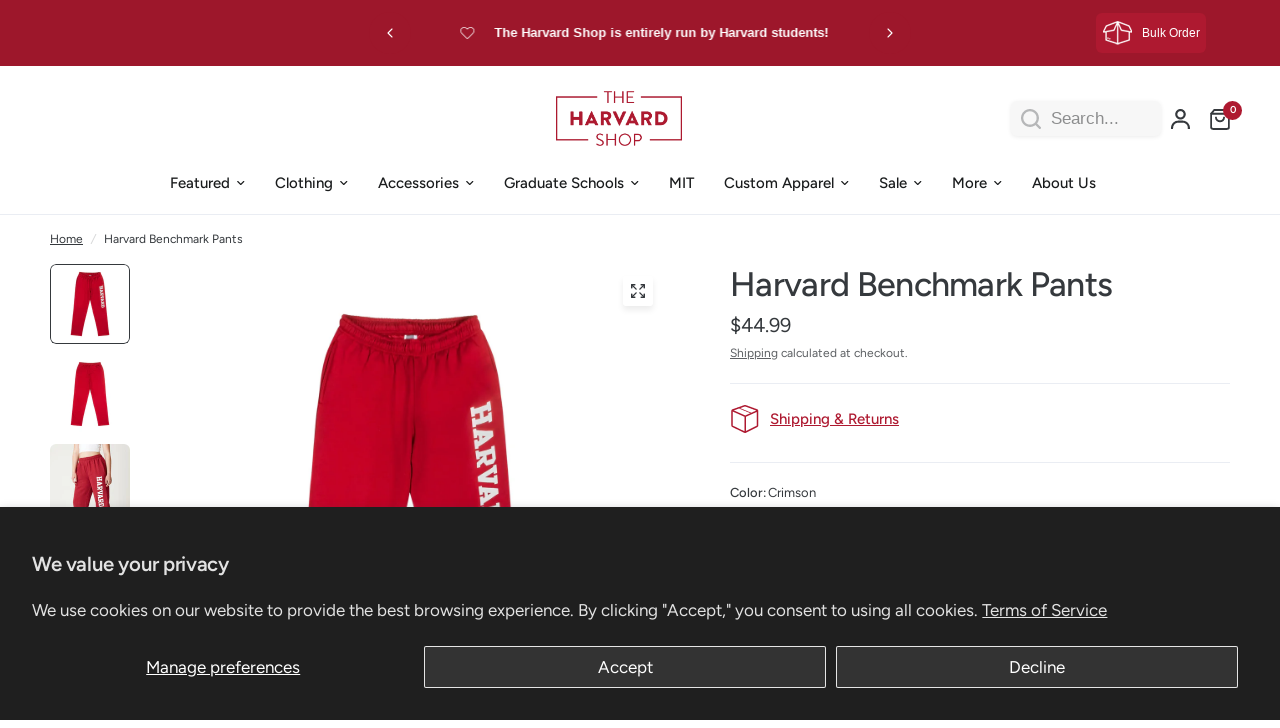

--- FILE ---
content_type: text/html; charset=utf-8
request_url: https://www.theharvardshop.com/products/harvard-premium-sweatpants
body_size: 55703
content:
<!doctype html><html class="no-js" lang="en" dir="ltr">
<head>
	<meta charset="utf-8">
	<meta http-equiv="X-UA-Compatible" content="IE=edge,chrome=1">
	<meta name="viewport" content="width=device-width, initial-scale=1, maximum-scale=5, viewport-fit=cover">
	<meta name="theme-color" content="#ffffff">
	<link rel="canonical" href="https://www.theharvardshop.com/products/harvard-premium-sweatpants">
	<link rel="preconnect" href="https://cdn.shopify.com" crossorigin>
	<link rel="preload" as="style" href="//www.theharvardshop.com/cdn/shop/t/141/assets/app.css?v=138606482398981206751761161999">
<link rel="preload" as="style" href="//www.theharvardshop.com/cdn/shop/t/141/assets/product-grid.css?v=158224355962102082771761161999">
<link rel="preload" as="style" href="//www.theharvardshop.com/cdn/shop/t/141/assets/product.css?v=50599805687293665471761161999">
<link rel="preload" as="image" href="//www.theharvardshop.com/cdn/shop/files/Harvard-Benchmark-Pants-Ouray-200060390.jpg?v=1720625953&width=345" imagesrcset="//www.theharvardshop.com/cdn/shop/files/Harvard-Benchmark-Pants-Ouray-200060390.jpg?v=1720625953&width=345 345w,//www.theharvardshop.com/cdn/shop/files/Harvard-Benchmark-Pants-Ouray-200060390.jpg?v=1720625953&width=610 610w,//www.theharvardshop.com/cdn/shop/files/Harvard-Benchmark-Pants-Ouray-200060390.jpg?v=1720625953&width=1220 1220w" imagesizes="auto">




<link rel="preload" as="script" href="//www.theharvardshop.com/cdn/shop/t/141/assets/header.js?v=6094887744313169711761161999">
<link rel="preload" as="script" href="//www.theharvardshop.com/cdn/shop/t/141/assets/vendor.min.js?v=3813312436454354751761161999">
<link rel="preload" as="script" href="//www.theharvardshop.com/cdn/shop/t/141/assets/app.js?v=171955533610643302001761161999">

<script>
window.lazySizesConfig = window.lazySizesConfig || {};
window.lazySizesConfig.expand = 250;
window.lazySizesConfig.loadMode = 1;
window.lazySizesConfig.loadHidden = false;
</script>


	<link rel="icon" type="image/png" href="//www.theharvardshop.com/cdn/shop/files/THSLogo_RedCircleWhiteH_800x800_0524.png?crop=center&height=32&v=1716296565&width=32">

	<title>
	Harvard Benchmark Pants - The Harvard Shop
	</title>

	
	<meta name="description" content="The Benchmark Pants are made for movement. These trustworthy sweats offer heavyweight feel with just - The Harvard Shop">
	
<link rel="preconnect" href="https://fonts.shopifycdn.com" crossorigin>

<meta property="og:site_name" content="The Harvard Shop">
<meta property="og:url" content="https://www.theharvardshop.com/products/harvard-premium-sweatpants">
<meta property="og:title" content="Harvard Benchmark Pants - The Harvard Shop">
<meta property="og:type" content="product">
<meta property="og:description" content="The Benchmark Pants are made for movement. These trustworthy sweats offer heavyweight feel with just - The Harvard Shop"><meta property="og:image" content="http://www.theharvardshop.com/cdn/shop/files/Harvard-Benchmark-Pants-Ouray-200060390.jpg?v=1720625953">
  <meta property="og:image:secure_url" content="https://www.theharvardshop.com/cdn/shop/files/Harvard-Benchmark-Pants-Ouray-200060390.jpg?v=1720625953">
  <meta property="og:image:width" content="3000">
  <meta property="og:image:height" content="3000"><meta property="og:price:amount" content="44.99">
  <meta property="og:price:currency" content="USD"><meta name="twitter:card" content="summary_large_image">
<meta name="twitter:title" content="Harvard Benchmark Pants - The Harvard Shop">
<meta name="twitter:description" content="The Benchmark Pants are made for movement. These trustworthy sweats offer heavyweight feel with just - The Harvard Shop">


	<link href="//www.theharvardshop.com/cdn/shop/t/141/assets/app.css?v=138606482398981206751761161999" rel="stylesheet" type="text/css" media="all" />
	<link href="//www.theharvardshop.com/cdn/shop/t/141/assets/product-grid.css?v=158224355962102082771761161999" rel="stylesheet" type="text/css" media="all" />

	<style data-shopify>
	@font-face {
  font-family: Figtree;
  font-weight: 400;
  font-style: normal;
  font-display: swap;
  src: url("//www.theharvardshop.com/cdn/fonts/figtree/figtree_n4.3c0838aba1701047e60be6a99a1b0a40ce9b8419.woff2") format("woff2"),
       url("//www.theharvardshop.com/cdn/fonts/figtree/figtree_n4.c0575d1db21fc3821f17fd6617d3dee552312137.woff") format("woff");
}

@font-face {
  font-family: Figtree;
  font-weight: 500;
  font-style: normal;
  font-display: swap;
  src: url("//www.theharvardshop.com/cdn/fonts/figtree/figtree_n5.3b6b7df38aa5986536945796e1f947445832047c.woff2") format("woff2"),
       url("//www.theharvardshop.com/cdn/fonts/figtree/figtree_n5.f26bf6dcae278b0ed902605f6605fa3338e81dab.woff") format("woff");
}

@font-face {
  font-family: Figtree;
  font-weight: 600;
  font-style: normal;
  font-display: swap;
  src: url("//www.theharvardshop.com/cdn/fonts/figtree/figtree_n6.9d1ea52bb49a0a86cfd1b0383d00f83d3fcc14de.woff2") format("woff2"),
       url("//www.theharvardshop.com/cdn/fonts/figtree/figtree_n6.f0fcdea525a0e47b2ae4ab645832a8e8a96d31d3.woff") format("woff");
}

@font-face {
  font-family: Figtree;
  font-weight: 400;
  font-style: italic;
  font-display: swap;
  src: url("//www.theharvardshop.com/cdn/fonts/figtree/figtree_i4.89f7a4275c064845c304a4cf8a4a586060656db2.woff2") format("woff2"),
       url("//www.theharvardshop.com/cdn/fonts/figtree/figtree_i4.6f955aaaafc55a22ffc1f32ecf3756859a5ad3e2.woff") format("woff");
}

@font-face {
  font-family: Figtree;
  font-weight: 600;
  font-style: italic;
  font-display: swap;
  src: url("//www.theharvardshop.com/cdn/fonts/figtree/figtree_i6.702baae75738b446cfbed6ac0d60cab7b21e61ba.woff2") format("woff2"),
       url("//www.theharvardshop.com/cdn/fonts/figtree/figtree_i6.6b8dc40d16c9905d29525156e284509f871ce8f9.woff") format("woff");
}


		@font-face {
  font-family: Figtree;
  font-weight: 600;
  font-style: normal;
  font-display: swap;
  src: url("//www.theharvardshop.com/cdn/fonts/figtree/figtree_n6.9d1ea52bb49a0a86cfd1b0383d00f83d3fcc14de.woff2") format("woff2"),
       url("//www.theharvardshop.com/cdn/fonts/figtree/figtree_n6.f0fcdea525a0e47b2ae4ab645832a8e8a96d31d3.woff") format("woff");
}

@font-face {
  font-family: Figtree;
  font-weight: 400;
  font-style: normal;
  font-display: swap;
  src: url("//www.theharvardshop.com/cdn/fonts/figtree/figtree_n4.3c0838aba1701047e60be6a99a1b0a40ce9b8419.woff2") format("woff2"),
       url("//www.theharvardshop.com/cdn/fonts/figtree/figtree_n4.c0575d1db21fc3821f17fd6617d3dee552312137.woff") format("woff");
}

h1,h2,h3,h4,h5,h6,
	.h1,.h2,.h3,.h4,.h5,.h6,
	.logolink.text-logo,
	.heading-font,
	.h1-xlarge,
	.h1-large,
	blockquote p,
	blockquote span,
	.customer-addresses .my-address .address-index {
		font-style: normal;
		font-weight: 600;
		font-family: Figtree, sans-serif;
	}
	body,
	.body-font,
	.thb-product-detail .product-title {
		font-style: normal;
		font-weight: 400;
		font-family: Figtree, sans-serif;
	}
	:root {
		--mobile-swipe-width: calc(90vw - 15px);
		--grid-width: 1280px;
		--grid-width-row: 1380px;
		--font-body-scale: 1.0;
		--font-body-line-height-scale: 1.0;
		--font-body-letter-spacing: 0.0em;
		--font-announcement-scale: 1.0;
		--font-body-medium-weight: 500;
    --font-body-bold-weight: 600;
		--font-heading-scale: 1.0;
		--font-heading-line-height-scale: 1.0;
		--font-heading-letter-spacing: -0.02em;
		--font-navigation-scale: 1.0;
		--font-product-price-scale: 1.0;
		--font-product-title-scale: 1.0;
		--font-product-title-line-height-scale: 1.0;
		--button-letter-spacing: 0.0em;

		--block-border-radius: 6px;
		--button-border-radius: 25px;
		--input-border-radius: 6px;

		--bg-body: #ffffff;
		--bg-body-rgb: 255,255,255;
		--bg-body-darken: #f7f7f7;
		--payment-terms-background-color: #ffffff;
		
		--color-body: #35393d;
		--color-body-rgb: 53,57,61;
		--color-heading: #24282b;
		--color-heading-rgb: 36,40,43;

		--color-accent: #AE1930;
		--color-accent-hover: #8f1527;
		--color-accent-rgb: 174,25,48;
		--color-border: #eaedf3;
		--color-form-border: #D3D3D3;
		--color-overlay-rgb: 159,163,167;

		--shopify-accelerated-checkout-button-block-size: 50px;
		--shopify-accelerated-checkout-inline-alignment: center;
		--shopify-accelerated-checkout-skeleton-animation-duration: 0.25s;
		--shopify-accelerated-checkout-button-border-radius: 25px;

		--color-drawer-bg: #ffffff;
		--color-drawer-bg-rgb: 255,255,255;

		--color-announcement-bar-text: #ffffff;
		--color-announcement-bar-bg: #9d172b;

		--color-secondary-menu-text: #2c2d2e;
		--color-secondary-menu-bg: #ffffff;

		--color-header-bg: #ffffff;
		--color-header-bg-rgb: 255,255,255;
		--color-header-text: #35393d;
		--color-header-text-rgb: 53,57,61;
		--color-header-links: #1a1c1d;
		--color-header-links-rgb: 26,28,29;
		--color-header-links-hover: #9d172b;
		--color-header-links-hover-rgb: 157,23,43;
		--color-header-icons: #35393d;
		--color-header-border: #E2E2E2;

		--solid-button-background: #AE1930;
		--solid-button-background-hover: #8f1527;
		--solid-button-label: #ffffff;
		--white-button-label: #35393d;

		--color-price: #35393d;
		--color-price-rgb: 53,57,61;
		--color-price-discounted: #C62A32;

		--color-star: #FFAA47;

		--color-inventory-instock: #279A4B;
		--color-inventory-lowstock: #e97f32;--block-shadows: 0px 4px 6px rgba(0, 0, 0, 0.08);--section-spacing-mobile: 50px;
		--section-spacing-desktop: 70px;--color-product-card-bg: #ffffff;--color-article-card-bg: #ffffff;--color-badge-text: #ffffff;
		--color-badge-sold-out: #6d6b6b;
		--color-badge-sale: #ae1930;
		--color-badge-preorder: #666666;
		--badge-corner-radius: 14px;


		--color-footer-heading: #1a1c1d;
		--color-footer-heading-rgb: 26,28,29;
		--color-footer-text: #2c2d2e;
		--color-footer-text-rgb: 44,45,46;
		--color-footer-link: #35393d;
		--color-footer-link-hover: #9d172b;
		--color-footer-border: #ae1930;
		--color-footer-border-rgb: 174,25,48;
		--color-footer-bg: #F5F5F5;
	}



</style>


	<script>
		window.theme = window.theme || {};
		theme = {
			settings: {
				money_with_currency_format:"${{amount}}",
				cart_drawer:true},
			routes: {
				root_url: '/',
				cart_url: '/cart',
				cart_add_url: '/cart/add',
				search_url: '/search',
				cart_change_url: '/cart/change',
				cart_update_url: '/cart/update',
				predictive_search_url: '/search/suggest',
			},
			variantStrings: {
        addToCart: `Add to cart`,
        soldOut: `Sold out`,
        unavailable: `Unavailable`,
        preOrder: `Pre-order`,
      },
			strings: {
				requiresTerms: `You must agree with the terms and conditions of sales to check out`,
				shippingEstimatorNoResults: `Sorry, we do not ship to your address.`,
				shippingEstimatorOneResult: `There is one shipping rate for your address:`,
				shippingEstimatorMultipleResults: `There are several shipping rates for your address:`,
				shippingEstimatorError: `One or more error occurred while retrieving shipping rates:`
			}
		};
	</script>
	<script>window.performance && window.performance.mark && window.performance.mark('shopify.content_for_header.start');</script><meta id="shopify-digital-wallet" name="shopify-digital-wallet" content="/849282/digital_wallets/dialog">
<meta name="shopify-checkout-api-token" content="25a617798a901388a5365f5fd0fc2997">
<link rel="alternate" type="application/json+oembed" href="https://www.theharvardshop.com/products/harvard-premium-sweatpants.oembed">
<script async="async" src="/checkouts/internal/preloads.js?locale=en-US"></script>
<script id="apple-pay-shop-capabilities" type="application/json">{"shopId":849282,"countryCode":"US","currencyCode":"USD","merchantCapabilities":["supports3DS"],"merchantId":"gid:\/\/shopify\/Shop\/849282","merchantName":"The Harvard Shop","requiredBillingContactFields":["postalAddress","email","phone"],"requiredShippingContactFields":["postalAddress","email","phone"],"shippingType":"shipping","supportedNetworks":["visa","masterCard","amex","discover","elo","jcb"],"total":{"type":"pending","label":"The Harvard Shop","amount":"1.00"},"shopifyPaymentsEnabled":true,"supportsSubscriptions":true}</script>
<script id="shopify-features" type="application/json">{"accessToken":"25a617798a901388a5365f5fd0fc2997","betas":["rich-media-storefront-analytics"],"domain":"www.theharvardshop.com","predictiveSearch":true,"shopId":849282,"locale":"en"}</script>
<script>var Shopify = Shopify || {};
Shopify.shop = "the-harvard-shop.myshopify.com";
Shopify.locale = "en";
Shopify.currency = {"active":"USD","rate":"1.0"};
Shopify.country = "US";
Shopify.theme = {"name":"The Harvard Shop - (10\/22\/25)","id":143479668796,"schema_name":"Vision","schema_version":"8.0.0","theme_store_id":2053,"role":"main"};
Shopify.theme.handle = "null";
Shopify.theme.style = {"id":null,"handle":null};
Shopify.cdnHost = "www.theharvardshop.com/cdn";
Shopify.routes = Shopify.routes || {};
Shopify.routes.root = "/";</script>
<script type="module">!function(o){(o.Shopify=o.Shopify||{}).modules=!0}(window);</script>
<script>!function(o){function n(){var o=[];function n(){o.push(Array.prototype.slice.apply(arguments))}return n.q=o,n}var t=o.Shopify=o.Shopify||{};t.loadFeatures=n(),t.autoloadFeatures=n()}(window);</script>
<script id="shop-js-analytics" type="application/json">{"pageType":"product"}</script>
<script defer="defer" async type="module" src="//www.theharvardshop.com/cdn/shopifycloud/shop-js/modules/v2/client.init-shop-cart-sync_C5BV16lS.en.esm.js"></script>
<script defer="defer" async type="module" src="//www.theharvardshop.com/cdn/shopifycloud/shop-js/modules/v2/chunk.common_CygWptCX.esm.js"></script>
<script type="module">
  await import("//www.theharvardshop.com/cdn/shopifycloud/shop-js/modules/v2/client.init-shop-cart-sync_C5BV16lS.en.esm.js");
await import("//www.theharvardshop.com/cdn/shopifycloud/shop-js/modules/v2/chunk.common_CygWptCX.esm.js");

  window.Shopify.SignInWithShop?.initShopCartSync?.({"fedCMEnabled":true,"windoidEnabled":true});

</script>
<script>(function() {
  var isLoaded = false;
  function asyncLoad() {
    if (isLoaded) return;
    isLoaded = true;
    var urls = ["https:\/\/client3.spinasale.com\/js\/spin-v3.js?shop=the-harvard-shop.myshopify.com","\/\/shopify.privy.com\/widget.js?shop=the-harvard-shop.myshopify.com","\/\/shopify.privy.com\/widget.js?shop=the-harvard-shop.myshopify.com","https:\/\/timer.good-apps.co\/storage\/js\/good_apps_timer-the-harvard-shop.myshopify.com.js?ver=98\u0026shop=the-harvard-shop.myshopify.com"];
    for (var i = 0; i < urls.length; i++) {
      var s = document.createElement('script');
      s.type = 'text/javascript';
      s.async = true;
      s.src = urls[i];
      var x = document.getElementsByTagName('script')[0];
      x.parentNode.insertBefore(s, x);
    }
  };
  if(window.attachEvent) {
    window.attachEvent('onload', asyncLoad);
  } else {
    window.addEventListener('load', asyncLoad, false);
  }
})();</script>
<script id="__st">var __st={"a":849282,"offset":-18000,"reqid":"67d736e6-5dbb-442e-843b-49c22d864e4b-1768787667","pageurl":"www.theharvardshop.com\/products\/harvard-premium-sweatpants","u":"8529f8f522d8","p":"product","rtyp":"product","rid":7107303800892};</script>
<script>window.ShopifyPaypalV4VisibilityTracking = true;</script>
<script id="captcha-bootstrap">!function(){'use strict';const t='contact',e='account',n='new_comment',o=[[t,t],['blogs',n],['comments',n],[t,'customer']],c=[[e,'customer_login'],[e,'guest_login'],[e,'recover_customer_password'],[e,'create_customer']],r=t=>t.map((([t,e])=>`form[action*='/${t}']:not([data-nocaptcha='true']) input[name='form_type'][value='${e}']`)).join(','),a=t=>()=>t?[...document.querySelectorAll(t)].map((t=>t.form)):[];function s(){const t=[...o],e=r(t);return a(e)}const i='password',u='form_key',d=['recaptcha-v3-token','g-recaptcha-response','h-captcha-response',i],f=()=>{try{return window.sessionStorage}catch{return}},m='__shopify_v',_=t=>t.elements[u];function p(t,e,n=!1){try{const o=window.sessionStorage,c=JSON.parse(o.getItem(e)),{data:r}=function(t){const{data:e,action:n}=t;return t[m]||n?{data:e,action:n}:{data:t,action:n}}(c);for(const[e,n]of Object.entries(r))t.elements[e]&&(t.elements[e].value=n);n&&o.removeItem(e)}catch(o){console.error('form repopulation failed',{error:o})}}const l='form_type',E='cptcha';function T(t){t.dataset[E]=!0}const w=window,h=w.document,L='Shopify',v='ce_forms',y='captcha';let A=!1;((t,e)=>{const n=(g='f06e6c50-85a8-45c8-87d0-21a2b65856fe',I='https://cdn.shopify.com/shopifycloud/storefront-forms-hcaptcha/ce_storefront_forms_captcha_hcaptcha.v1.5.2.iife.js',D={infoText:'Protected by hCaptcha',privacyText:'Privacy',termsText:'Terms'},(t,e,n)=>{const o=w[L][v],c=o.bindForm;if(c)return c(t,g,e,D).then(n);var r;o.q.push([[t,g,e,D],n]),r=I,A||(h.body.append(Object.assign(h.createElement('script'),{id:'captcha-provider',async:!0,src:r})),A=!0)});var g,I,D;w[L]=w[L]||{},w[L][v]=w[L][v]||{},w[L][v].q=[],w[L][y]=w[L][y]||{},w[L][y].protect=function(t,e){n(t,void 0,e),T(t)},Object.freeze(w[L][y]),function(t,e,n,w,h,L){const[v,y,A,g]=function(t,e,n){const i=e?o:[],u=t?c:[],d=[...i,...u],f=r(d),m=r(i),_=r(d.filter((([t,e])=>n.includes(e))));return[a(f),a(m),a(_),s()]}(w,h,L),I=t=>{const e=t.target;return e instanceof HTMLFormElement?e:e&&e.form},D=t=>v().includes(t);t.addEventListener('submit',(t=>{const e=I(t);if(!e)return;const n=D(e)&&!e.dataset.hcaptchaBound&&!e.dataset.recaptchaBound,o=_(e),c=g().includes(e)&&(!o||!o.value);(n||c)&&t.preventDefault(),c&&!n&&(function(t){try{if(!f())return;!function(t){const e=f();if(!e)return;const n=_(t);if(!n)return;const o=n.value;o&&e.removeItem(o)}(t);const e=Array.from(Array(32),(()=>Math.random().toString(36)[2])).join('');!function(t,e){_(t)||t.append(Object.assign(document.createElement('input'),{type:'hidden',name:u})),t.elements[u].value=e}(t,e),function(t,e){const n=f();if(!n)return;const o=[...t.querySelectorAll(`input[type='${i}']`)].map((({name:t})=>t)),c=[...d,...o],r={};for(const[a,s]of new FormData(t).entries())c.includes(a)||(r[a]=s);n.setItem(e,JSON.stringify({[m]:1,action:t.action,data:r}))}(t,e)}catch(e){console.error('failed to persist form',e)}}(e),e.submit())}));const S=(t,e)=>{t&&!t.dataset[E]&&(n(t,e.some((e=>e===t))),T(t))};for(const o of['focusin','change'])t.addEventListener(o,(t=>{const e=I(t);D(e)&&S(e,y())}));const B=e.get('form_key'),M=e.get(l),P=B&&M;t.addEventListener('DOMContentLoaded',(()=>{const t=y();if(P)for(const e of t)e.elements[l].value===M&&p(e,B);[...new Set([...A(),...v().filter((t=>'true'===t.dataset.shopifyCaptcha))])].forEach((e=>S(e,t)))}))}(h,new URLSearchParams(w.location.search),n,t,e,['guest_login'])})(!0,!0)}();</script>
<script integrity="sha256-4kQ18oKyAcykRKYeNunJcIwy7WH5gtpwJnB7kiuLZ1E=" data-source-attribution="shopify.loadfeatures" defer="defer" src="//www.theharvardshop.com/cdn/shopifycloud/storefront/assets/storefront/load_feature-a0a9edcb.js" crossorigin="anonymous"></script>
<script data-source-attribution="shopify.dynamic_checkout.dynamic.init">var Shopify=Shopify||{};Shopify.PaymentButton=Shopify.PaymentButton||{isStorefrontPortableWallets:!0,init:function(){window.Shopify.PaymentButton.init=function(){};var t=document.createElement("script");t.src="https://www.theharvardshop.com/cdn/shopifycloud/portable-wallets/latest/portable-wallets.en.js",t.type="module",document.head.appendChild(t)}};
</script>
<script data-source-attribution="shopify.dynamic_checkout.buyer_consent">
  function portableWalletsHideBuyerConsent(e){var t=document.getElementById("shopify-buyer-consent"),n=document.getElementById("shopify-subscription-policy-button");t&&n&&(t.classList.add("hidden"),t.setAttribute("aria-hidden","true"),n.removeEventListener("click",e))}function portableWalletsShowBuyerConsent(e){var t=document.getElementById("shopify-buyer-consent"),n=document.getElementById("shopify-subscription-policy-button");t&&n&&(t.classList.remove("hidden"),t.removeAttribute("aria-hidden"),n.addEventListener("click",e))}window.Shopify?.PaymentButton&&(window.Shopify.PaymentButton.hideBuyerConsent=portableWalletsHideBuyerConsent,window.Shopify.PaymentButton.showBuyerConsent=portableWalletsShowBuyerConsent);
</script>
<script data-source-attribution="shopify.dynamic_checkout.cart.bootstrap">document.addEventListener("DOMContentLoaded",(function(){function t(){return document.querySelector("shopify-accelerated-checkout-cart, shopify-accelerated-checkout")}if(t())Shopify.PaymentButton.init();else{new MutationObserver((function(e,n){t()&&(Shopify.PaymentButton.init(),n.disconnect())})).observe(document.body,{childList:!0,subtree:!0})}}));
</script>
<script id='scb4127' type='text/javascript' async='' src='https://www.theharvardshop.com/cdn/shopifycloud/privacy-banner/storefront-banner.js'></script><link id="shopify-accelerated-checkout-styles" rel="stylesheet" media="screen" href="https://www.theharvardshop.com/cdn/shopifycloud/portable-wallets/latest/accelerated-checkout-backwards-compat.css" crossorigin="anonymous">
<style id="shopify-accelerated-checkout-cart">
        #shopify-buyer-consent {
  margin-top: 1em;
  display: inline-block;
  width: 100%;
}

#shopify-buyer-consent.hidden {
  display: none;
}

#shopify-subscription-policy-button {
  background: none;
  border: none;
  padding: 0;
  text-decoration: underline;
  font-size: inherit;
  cursor: pointer;
}

#shopify-subscription-policy-button::before {
  box-shadow: none;
}

      </style>

<script>window.performance && window.performance.mark && window.performance.mark('shopify.content_for_header.end');</script>
    <!-- Header hook for plugins -->

    <!-- Google tag (gtag.js) -->
    <script async src="https://www.googletagmanager.com/gtag/js?id=AW-1062847570"></script>
    <script>
      window.dataLayer = window.dataLayer || [];
      function gtag(){dataLayer.push(arguments);}
      gtag('js', new Date());
      gtag('config', 'AW-1062847570');
    </script>
    <!-- End of Google tag (gtag.js) -->

	<script>document.documentElement.className = document.documentElement.className.replace('no-js', 'js');</script>
	<!-- Klaviyo Add to Cart Pixel -->
    <script>
    window.addEventListener('load', function() {
    var _learnq = window._learnq || [];
    function addedToCart() {
      fetch(`${window.location.origin}/cart.js`)
      .then(res => res.clone().json().then(data => {
        var cart = {
          total_price: data.total_price/100,
          $value: data.total_price/100,
          total_discount: data.total_discount,
          original_total_price: data.original_total_price/100,
          items: data.items
        }
        if (item !== 'undefined') {
          cart = Object.assign(cart, item)
        }
        if (klAjax) {
            _learnq.push(['track', 'Added to Cart', cart]);
            klAjax = false;
          }
      }))
    };
    (function (ns, fetch) {
      ns.fetch = function() {
        const response = fetch.apply(this, arguments);
        response.then(res => {
          if (`${window.location.origin}/cart/add.js`
          	.includes(res.url)) {
            	addedToCart()
          }
        });
        return response
      }
    }(window, window.fetch));
    var klAjax = true;
    var atcButtons = document.querySelectorAll("form[action*='/cart/add'] button[type='submit']");
    for (var i = 0; i < atcButtons.length; i++) {
        atcButtons[i].addEventListener("click", function() {
          if (klAjax) {
            _learnq.push(['track', 'Added to Cart', item]);
            klAjax = false;
          }
        })
    }
    });
    </script>
    <!-- Klaviyo Add to Cart End of Pixel -->
<!-- BEGIN app block: shopify://apps/klaviyo-email-marketing-sms/blocks/klaviyo-onsite-embed/2632fe16-c075-4321-a88b-50b567f42507 -->












  <script async src="https://static.klaviyo.com/onsite/js/XHj8g9/klaviyo.js?company_id=XHj8g9"></script>
  <script>!function(){if(!window.klaviyo){window._klOnsite=window._klOnsite||[];try{window.klaviyo=new Proxy({},{get:function(n,i){return"push"===i?function(){var n;(n=window._klOnsite).push.apply(n,arguments)}:function(){for(var n=arguments.length,o=new Array(n),w=0;w<n;w++)o[w]=arguments[w];var t="function"==typeof o[o.length-1]?o.pop():void 0,e=new Promise((function(n){window._klOnsite.push([i].concat(o,[function(i){t&&t(i),n(i)}]))}));return e}}})}catch(n){window.klaviyo=window.klaviyo||[],window.klaviyo.push=function(){var n;(n=window._klOnsite).push.apply(n,arguments)}}}}();</script>

  
    <script id="viewed_product">
      if (item == null) {
        var _learnq = _learnq || [];

        var MetafieldReviews = null
        var MetafieldYotpoRating = null
        var MetafieldYotpoCount = null
        var MetafieldLooxRating = null
        var MetafieldLooxCount = null
        var okendoProduct = null
        var okendoProductReviewCount = null
        var okendoProductReviewAverageValue = null
        try {
          // The following fields are used for Customer Hub recently viewed in order to add reviews.
          // This information is not part of __kla_viewed. Instead, it is part of __kla_viewed_reviewed_items
          MetafieldReviews = {"rating_count":0};
          MetafieldYotpoRating = "0"
          MetafieldYotpoCount = "0"
          MetafieldLooxRating = null
          MetafieldLooxCount = null

          okendoProduct = null
          // If the okendo metafield is not legacy, it will error, which then requires the new json formatted data
          if (okendoProduct && 'error' in okendoProduct) {
            okendoProduct = null
          }
          okendoProductReviewCount = okendoProduct ? okendoProduct.reviewCount : null
          okendoProductReviewAverageValue = okendoProduct ? okendoProduct.reviewAverageValue : null
        } catch (error) {
          console.error('Error in Klaviyo onsite reviews tracking:', error);
        }

        var item = {
          Name: "Harvard Benchmark Pants",
          ProductID: 7107303800892,
          Categories: ["2024 Advent Calendar Day Eight","2024 Advent Calendar Day Four","2024 Advent Calendar Day Three","2024 Advent Calendar Day Two","All Products","Apparel","Bottoms","Bottoms","Featured","Men's Shorts and Pants","Pajamas","Products without standard exclusions","Sale (OLD)","Shop All","Sweatpants","The Love Collection"],
          ImageURL: "https://www.theharvardshop.com/cdn/shop/files/Harvard-Benchmark-Pants-Ouray-200060390_grande.jpg?v=1720625953",
          URL: "https://www.theharvardshop.com/products/harvard-premium-sweatpants",
          Brand: "Ouray",
          Price: "$44.99",
          Value: "44.99",
          CompareAtPrice: "$44.99"
        };
        _learnq.push(['track', 'Viewed Product', item]);
        _learnq.push(['trackViewedItem', {
          Title: item.Name,
          ItemId: item.ProductID,
          Categories: item.Categories,
          ImageUrl: item.ImageURL,
          Url: item.URL,
          Metadata: {
            Brand: item.Brand,
            Price: item.Price,
            Value: item.Value,
            CompareAtPrice: item.CompareAtPrice
          },
          metafields:{
            reviews: MetafieldReviews,
            yotpo:{
              rating: MetafieldYotpoRating,
              count: MetafieldYotpoCount,
            },
            loox:{
              rating: MetafieldLooxRating,
              count: MetafieldLooxCount,
            },
            okendo: {
              rating: okendoProductReviewAverageValue,
              count: okendoProductReviewCount,
            }
          }
        }]);
      }
    </script>
  




  <script>
    window.klaviyoReviewsProductDesignMode = false
  </script>







<!-- END app block --><!-- BEGIN app block: shopify://apps/yotpo-product-reviews/blocks/settings/eb7dfd7d-db44-4334-bc49-c893b51b36cf -->


  <script type="text/javascript" src="https://cdn-widgetsrepository.yotpo.com/v1/loader/2pSuYbI0mRsYeHtEfehq2yQfgvpgrvPR09MDxvSw?languageCode=en" async></script>



  
<!-- END app block --><!-- BEGIN app block: shopify://apps/avis-product-options/blocks/avisplus-product-options/e076618e-4c9c-447f-ad6d-4f1577799c29 -->


<script>
    window.OpusNoShadowRoot=true;
    window.apo_js_loaded={options:!1,style_collection:!1,style_product:!1,minicart:!1};
    window.ap_front_settings = {
      root_api:"https://apo-api.avisplus.io/",
      check_on: {add_to_cart: false, check_out: false},
      page_type: "product",
      shop_id: "849282",
      money_format: "${{amount}}",
      money_with_currency_format: "${{amount}} USD",
      icon_tooltip: "https://cdn.shopify.com/extensions/019bcf58-a117-7062-8b45-fbe736070fa3/avis-options-v1.7.134.31/assets/tooltip.svg",
      currency_code: '',
      url_jquery: "https://cdn.shopify.com/extensions/019bcf58-a117-7062-8b45-fbe736070fa3/avis-options-v1.7.134.31/assets/jquery-3.6.0.min.js",
      theme_name: "",
      customer: null ,
      customer_order_count: ``,
      curCountryCode: `US`,
      url_css_date: "https://cdn.shopify.com/extensions/019bcf58-a117-7062-8b45-fbe736070fa3/avis-options-v1.7.134.31/assets/apo-date.min.css",
      url_css_main_v1: "https://cdn.shopify.com/extensions/019bcf58-a117-7062-8b45-fbe736070fa3/avis-options-v1.7.134.31/assets/apo-product-options_v1.min.css",
      url_css_main_v2: "https://cdn.shopify.com/extensions/019bcf58-a117-7062-8b45-fbe736070fa3/avis-options-v1.7.134.31/assets/apo-product-options_v2.min.css",
      joinAddCharge: "|",
      cart_collections: [],
      inventories: {},
      product_info: {
        product: {"id":7107303800892,"title":"Harvard Benchmark Pants","handle":"harvard-premium-sweatpants","description":"\u003cp\u003e\u003cstrong\u003eThe Benchmark Pants are made for movement. These trustworthy sweats offer heavyweight feel with just the right amount of structure and style.\u003c\/strong\u003e\u003c\/p\u003e\n\u003cul\u003e\n\u003cli\u003eSuper soft \u0026amp; comfy fabric\u003c\/li\u003e\n\u003cli\u003eElastic waistband for your best fit!\u003c\/li\u003e\n\u003cli\u003eSide seam pockets (!!!)\u003c\/li\u003e\n\u003cli\u003eOfficial Licensed Harvard University Merchandise\u003c\/li\u003e\n\u003cli\u003eAll products are designed, packaged, and shipped by Harvard University students\u003c\/li\u003e\n\u003c\/ul\u003e\n\u003cp\u003eLooking for more? Shop all \u003ca href=\"https:\/\/www.theharvardshop.com\/collections\/bottoms\"\u003esweatpants styles.\u003c\/a\u003e\u003c\/p\u003e\n\u003c!----\u003e","published_at":"2024-06-06T10:46:29-04:00","created_at":"2023-02-18T14:44:49-05:00","vendor":"Ouray","type":"Apparel \u003e Bottoms","tags":["Bottoms","Pants \u0026 Sweatpants"],"price":4499,"price_min":4499,"price_max":4499,"available":true,"price_varies":false,"compare_at_price":4499,"compare_at_price_min":4499,"compare_at_price_max":4499,"compare_at_price_varies":false,"variants":[{"id":40580693917756,"title":"Crimson \/ XS","option1":"Crimson","option2":"XS","option3":null,"sku":"12844","requires_shipping":true,"taxable":true,"featured_image":{"id":36752835575868,"product_id":7107303800892,"position":1,"created_at":"2024-07-10T11:39:13-04:00","updated_at":"2024-07-10T11:39:13-04:00","alt":"Harvard Benchmark Pants - The Harvard Shop","width":3000,"height":3000,"src":"\/\/www.theharvardshop.com\/cdn\/shop\/files\/Harvard-Benchmark-Pants-Ouray-200060390.jpg?v=1720625953","variant_ids":[40580693917756,40580693950524,40580694016060,40580694048828,40580694081596,41560915574844]},"available":false,"name":"Harvard Benchmark Pants - Crimson \/ XS","public_title":"Crimson \/ XS","options":["Crimson","XS"],"price":4499,"weight":0,"compare_at_price":4499,"inventory_quantity":-2,"inventory_management":"shopify","inventory_policy":"deny","barcode":"12844","featured_media":{"alt":"Harvard Benchmark Pants - The Harvard Shop","id":29783735435324,"position":1,"preview_image":{"aspect_ratio":1.0,"height":3000,"width":3000,"src":"\/\/www.theharvardshop.com\/cdn\/shop\/files\/Harvard-Benchmark-Pants-Ouray-200060390.jpg?v=1720625953"}},"requires_selling_plan":false,"selling_plan_allocations":[],"quantity_rule":{"min":1,"max":null,"increment":1}},{"id":40580693950524,"title":"Crimson \/ S","option1":"Crimson","option2":"S","option3":null,"sku":"12845","requires_shipping":true,"taxable":true,"featured_image":{"id":36752835575868,"product_id":7107303800892,"position":1,"created_at":"2024-07-10T11:39:13-04:00","updated_at":"2024-07-10T11:39:13-04:00","alt":"Harvard Benchmark Pants - The Harvard Shop","width":3000,"height":3000,"src":"\/\/www.theharvardshop.com\/cdn\/shop\/files\/Harvard-Benchmark-Pants-Ouray-200060390.jpg?v=1720625953","variant_ids":[40580693917756,40580693950524,40580694016060,40580694048828,40580694081596,41560915574844]},"available":false,"name":"Harvard Benchmark Pants - Crimson \/ S","public_title":"Crimson \/ S","options":["Crimson","S"],"price":4499,"weight":0,"compare_at_price":4499,"inventory_quantity":0,"inventory_management":"shopify","inventory_policy":"deny","barcode":"12845","featured_media":{"alt":"Harvard Benchmark Pants - The Harvard Shop","id":29783735435324,"position":1,"preview_image":{"aspect_ratio":1.0,"height":3000,"width":3000,"src":"\/\/www.theharvardshop.com\/cdn\/shop\/files\/Harvard-Benchmark-Pants-Ouray-200060390.jpg?v=1720625953"}},"requires_selling_plan":false,"selling_plan_allocations":[],"quantity_rule":{"min":1,"max":null,"increment":1}},{"id":41560915574844,"title":"Crimson \/ M","option1":"Crimson","option2":"M","option3":null,"sku":"","requires_shipping":true,"taxable":true,"featured_image":{"id":36752835575868,"product_id":7107303800892,"position":1,"created_at":"2024-07-10T11:39:13-04:00","updated_at":"2024-07-10T11:39:13-04:00","alt":"Harvard Benchmark Pants - The Harvard Shop","width":3000,"height":3000,"src":"\/\/www.theharvardshop.com\/cdn\/shop\/files\/Harvard-Benchmark-Pants-Ouray-200060390.jpg?v=1720625953","variant_ids":[40580693917756,40580693950524,40580694016060,40580694048828,40580694081596,41560915574844]},"available":false,"name":"Harvard Benchmark Pants - Crimson \/ M","public_title":"Crimson \/ M","options":["Crimson","M"],"price":4499,"weight":0,"compare_at_price":4499,"inventory_quantity":0,"inventory_management":"shopify","inventory_policy":"deny","barcode":"","featured_media":{"alt":"Harvard Benchmark Pants - The Harvard Shop","id":29783735435324,"position":1,"preview_image":{"aspect_ratio":1.0,"height":3000,"width":3000,"src":"\/\/www.theharvardshop.com\/cdn\/shop\/files\/Harvard-Benchmark-Pants-Ouray-200060390.jpg?v=1720625953"}},"requires_selling_plan":false,"selling_plan_allocations":[],"quantity_rule":{"min":1,"max":null,"increment":1}},{"id":40580694016060,"title":"Crimson \/ L","option1":"Crimson","option2":"L","option3":null,"sku":"12847","requires_shipping":true,"taxable":true,"featured_image":{"id":36752835575868,"product_id":7107303800892,"position":1,"created_at":"2024-07-10T11:39:13-04:00","updated_at":"2024-07-10T11:39:13-04:00","alt":"Harvard Benchmark Pants - The Harvard Shop","width":3000,"height":3000,"src":"\/\/www.theharvardshop.com\/cdn\/shop\/files\/Harvard-Benchmark-Pants-Ouray-200060390.jpg?v=1720625953","variant_ids":[40580693917756,40580693950524,40580694016060,40580694048828,40580694081596,41560915574844]},"available":false,"name":"Harvard Benchmark Pants - Crimson \/ L","public_title":"Crimson \/ L","options":["Crimson","L"],"price":4499,"weight":0,"compare_at_price":4499,"inventory_quantity":0,"inventory_management":"shopify","inventory_policy":"deny","barcode":"12847","featured_media":{"alt":"Harvard Benchmark Pants - The Harvard Shop","id":29783735435324,"position":1,"preview_image":{"aspect_ratio":1.0,"height":3000,"width":3000,"src":"\/\/www.theharvardshop.com\/cdn\/shop\/files\/Harvard-Benchmark-Pants-Ouray-200060390.jpg?v=1720625953"}},"requires_selling_plan":false,"selling_plan_allocations":[],"quantity_rule":{"min":1,"max":null,"increment":1}},{"id":40580694048828,"title":"Crimson \/ XL","option1":"Crimson","option2":"XL","option3":null,"sku":"12848","requires_shipping":true,"taxable":true,"featured_image":{"id":36752835575868,"product_id":7107303800892,"position":1,"created_at":"2024-07-10T11:39:13-04:00","updated_at":"2024-07-10T11:39:13-04:00","alt":"Harvard Benchmark Pants - The Harvard Shop","width":3000,"height":3000,"src":"\/\/www.theharvardshop.com\/cdn\/shop\/files\/Harvard-Benchmark-Pants-Ouray-200060390.jpg?v=1720625953","variant_ids":[40580693917756,40580693950524,40580694016060,40580694048828,40580694081596,41560915574844]},"available":true,"name":"Harvard Benchmark Pants - Crimson \/ XL","public_title":"Crimson \/ XL","options":["Crimson","XL"],"price":4499,"weight":0,"compare_at_price":4499,"inventory_quantity":1,"inventory_management":"shopify","inventory_policy":"deny","barcode":"12848","featured_media":{"alt":"Harvard Benchmark Pants - The Harvard Shop","id":29783735435324,"position":1,"preview_image":{"aspect_ratio":1.0,"height":3000,"width":3000,"src":"\/\/www.theharvardshop.com\/cdn\/shop\/files\/Harvard-Benchmark-Pants-Ouray-200060390.jpg?v=1720625953"}},"requires_selling_plan":false,"selling_plan_allocations":[],"quantity_rule":{"min":1,"max":null,"increment":1}},{"id":40580694081596,"title":"Crimson \/ XXL","option1":"Crimson","option2":"XXL","option3":null,"sku":"12849","requires_shipping":true,"taxable":true,"featured_image":{"id":36752835575868,"product_id":7107303800892,"position":1,"created_at":"2024-07-10T11:39:13-04:00","updated_at":"2024-07-10T11:39:13-04:00","alt":"Harvard Benchmark Pants - The Harvard Shop","width":3000,"height":3000,"src":"\/\/www.theharvardshop.com\/cdn\/shop\/files\/Harvard-Benchmark-Pants-Ouray-200060390.jpg?v=1720625953","variant_ids":[40580693917756,40580693950524,40580694016060,40580694048828,40580694081596,41560915574844]},"available":true,"name":"Harvard Benchmark Pants - Crimson \/ XXL","public_title":"Crimson \/ XXL","options":["Crimson","XXL"],"price":4499,"weight":0,"compare_at_price":4499,"inventory_quantity":8,"inventory_management":"shopify","inventory_policy":"deny","barcode":"12849","featured_media":{"alt":"Harvard Benchmark Pants - The Harvard Shop","id":29783735435324,"position":1,"preview_image":{"aspect_ratio":1.0,"height":3000,"width":3000,"src":"\/\/www.theharvardshop.com\/cdn\/shop\/files\/Harvard-Benchmark-Pants-Ouray-200060390.jpg?v=1720625953"}},"requires_selling_plan":false,"selling_plan_allocations":[],"quantity_rule":{"min":1,"max":null,"increment":1}}],"images":["\/\/www.theharvardshop.com\/cdn\/shop\/files\/Harvard-Benchmark-Pants-Ouray-200060390.jpg?v=1720625953","\/\/www.theharvardshop.com\/cdn\/shop\/files\/Harvard-Benchmark-Pants-Ouray-200060460.jpg?v=1720625956","\/\/www.theharvardshop.com\/cdn\/shop\/files\/Harvard-Benchmark-Pants-Ouray-200060562.jpg?v=1720625964","\/\/www.theharvardshop.com\/cdn\/shop\/files\/Harvard-Benchmark-Pants-Ouray-200060639.jpg?v=1720625961","\/\/www.theharvardshop.com\/cdn\/shop\/files\/Harvard-Benchmark-Pants-Ouray-200060720.jpg?v=1720625958"],"featured_image":"\/\/www.theharvardshop.com\/cdn\/shop\/files\/Harvard-Benchmark-Pants-Ouray-200060390.jpg?v=1720625953","options":["Color","Size"],"media":[{"alt":"Harvard Benchmark Pants - The Harvard Shop","id":29783735435324,"position":1,"preview_image":{"aspect_ratio":1.0,"height":3000,"width":3000,"src":"\/\/www.theharvardshop.com\/cdn\/shop\/files\/Harvard-Benchmark-Pants-Ouray-200060390.jpg?v=1720625953"},"aspect_ratio":1.0,"height":3000,"media_type":"image","src":"\/\/www.theharvardshop.com\/cdn\/shop\/files\/Harvard-Benchmark-Pants-Ouray-200060390.jpg?v=1720625953","width":3000},{"alt":"Harvard Benchmark Pants - The Harvard Shop","id":29783737073724,"position":2,"preview_image":{"aspect_ratio":1.0,"height":3000,"width":3000,"src":"\/\/www.theharvardshop.com\/cdn\/shop\/files\/Harvard-Benchmark-Pants-Ouray-200060460.jpg?v=1720625956"},"aspect_ratio":1.0,"height":3000,"media_type":"image","src":"\/\/www.theharvardshop.com\/cdn\/shop\/files\/Harvard-Benchmark-Pants-Ouray-200060460.jpg?v=1720625956","width":3000},{"alt":"Harvard Benchmark Pants - The Harvard Shop","id":29783739727932,"position":3,"preview_image":{"aspect_ratio":0.75,"height":2040,"width":1530,"src":"\/\/www.theharvardshop.com\/cdn\/shop\/files\/Harvard-Benchmark-Pants-Ouray-200060562.jpg?v=1720625964"},"aspect_ratio":0.75,"height":2040,"media_type":"image","src":"\/\/www.theharvardshop.com\/cdn\/shop\/files\/Harvard-Benchmark-Pants-Ouray-200060562.jpg?v=1720625964","width":1530},{"alt":"Harvard Benchmark Pants - The Harvard Shop","id":29783737696316,"position":4,"preview_image":{"aspect_ratio":0.75,"height":2040,"width":1530,"src":"\/\/www.theharvardshop.com\/cdn\/shop\/files\/Harvard-Benchmark-Pants-Ouray-200060639.jpg?v=1720625961"},"aspect_ratio":0.75,"height":2040,"media_type":"image","src":"\/\/www.theharvardshop.com\/cdn\/shop\/files\/Harvard-Benchmark-Pants-Ouray-200060639.jpg?v=1720625961","width":1530},{"alt":"Harvard Benchmark Pants - The Harvard Shop","id":29783737237564,"position":5,"preview_image":{"aspect_ratio":0.75,"height":2040,"width":1530,"src":"\/\/www.theharvardshop.com\/cdn\/shop\/files\/Harvard-Benchmark-Pants-Ouray-200060720.jpg?v=1720625958"},"aspect_ratio":0.75,"height":2040,"media_type":"image","src":"\/\/www.theharvardshop.com\/cdn\/shop\/files\/Harvard-Benchmark-Pants-Ouray-200060720.jpg?v=1720625958","width":1530}],"requires_selling_plan":false,"selling_plan_groups":[],"content":"\u003cp\u003e\u003cstrong\u003eThe Benchmark Pants are made for movement. These trustworthy sweats offer heavyweight feel with just the right amount of structure and style.\u003c\/strong\u003e\u003c\/p\u003e\n\u003cul\u003e\n\u003cli\u003eSuper soft \u0026amp; comfy fabric\u003c\/li\u003e\n\u003cli\u003eElastic waistband for your best fit!\u003c\/li\u003e\n\u003cli\u003eSide seam pockets (!!!)\u003c\/li\u003e\n\u003cli\u003eOfficial Licensed Harvard University Merchandise\u003c\/li\u003e\n\u003cli\u003eAll products are designed, packaged, and shipped by Harvard University students\u003c\/li\u003e\n\u003c\/ul\u003e\n\u003cp\u003eLooking for more? Shop all \u003ca href=\"https:\/\/www.theharvardshop.com\/collections\/bottoms\"\u003esweatpants styles.\u003c\/a\u003e\u003c\/p\u003e\n\u003c!----\u003e"},
        product_id: `7107303800892`,
        collections: []
      },
    };
  window.avisConfigs = window.ap_front_settings;window.ap_front_settings.product_info.collections.push({id: '289995554876', title: "2024 Advent Calendar Day Eight"});window.ap_front_settings.product_info.collections.push({id: '289994539068', title: "2024 Advent Calendar Day Four"});window.ap_front_settings.product_info.collections.push({id: '289994375228', title: "2024 Advent Calendar Day Three"});window.ap_front_settings.product_info.collections.push({id: '289994080316', title: "2024 Advent Calendar Day Two"});window.ap_front_settings.product_info.collections.push({id: '382917061', title: "All Products"});window.ap_front_settings.product_info.collections.push({id: '274794676284', title: "Apparel"});window.ap_front_settings.product_info.collections.push({id: '269058506812', title: "Bottoms"});window.ap_front_settings.product_info.collections.push({id: '290146222140', title: "Bottoms"});window.ap_front_settings.product_info.collections.push({id: '138334994492', title: "Featured"});window.ap_front_settings.product_info.collections.push({id: '274704400444', title: "Men's Shorts and Pants"});window.ap_front_settings.product_info.collections.push({id: '284254732348', title: "Pajamas"});window.ap_front_settings.product_info.collections.push({id: '165236899900', title: "Products without standard exclusions"});window.ap_front_settings.product_info.collections.push({id: '265999646780', title: "Sale (OLD)"});window.ap_front_settings.product_info.collections.push({id: '274962219068', title: "Shop All"});window.ap_front_settings.product_info.collections.push({id: '283686338620', title: "Sweatpants"});window.ap_front_settings.product_info.collections.push({id: '278696656956', title: "The Love Collection"});window.ap_front_settings.config = {};
    window.ap_front_settings.config.app_v = 'v2,v3';
    window.apoThemeConfigs = null;
    window.ap_front_settings.config["optionset"]=[];
    window.apoOptionLocales = {options:null, config: null, version: "2025-01", avisOptions:{}, avisSettings:{}, locale:"en"};
    window.apoOptionLocales.convertLocales = function (locale) {
        var localeUpper = locale.toUpperCase();
        return ["PT-BR","PT-PT", "ZH-CN","ZH-TW"].includes(localeUpper) ? localeUpper.replace("-", "_") : localeUpper.match(/^[a-zA-Z]{2}-[a-zA-Z]{2}$/) ? localeUpper.substring(0, 2) : localeUpper;
    };var styleOptions = [];
    var avisListLocales = {};
    var listKeyMeta = [];
    var AvisOptionsData = AvisOptionsData || {};
        window.ap_front_settings.config['config_app'] =  {"enabled":"true","show_cart_discount":false,"shop_id":"849282","text_price_add":"Selection will add {price_add} to the price","text_customization_cost_for":"Customization Cost for","text_alert_text_input":"Please fill out this field before adding this item to cart","text_alert_number_input":"Please fill out this field before adding this item to cart","text_alert_checkbox_radio_swatches_input":"Please select your options before adding this item to cart","text_alert_text_select":"Please select an option before adding this item to cart","text_file_upload_button":"Choose File","text_alert_file_upload":"Please upload file before adding this item to cart","customize_alert_required_min_selections":"Please select at least {min_selections} option(s) before adding this item to cart","customize_alert_required_min_quantity":"Please select at least {min_quantity} item(s) before adding this item to cart","text_customization_notification_min_quantity":"Selected {selected_quantity} item(s). Please select at least {min_total_quantity} item(s)","text_customization_notification_max_quantity":"Selected {selected_quantity} out of {max_total_quantity} item(s)","text_edit_options_cart":"Edit options","text_cancel_edit_options_cart":"Cancel","text_save_changes_edit_options_cart":"Save changes","show_watermark_on_product_page":false,"use_css_version":"v2","customize_options":{"general":{"option_title_color":{"color":"theme","with_theme_default":true,"default_value":"#000"},"tooltip_help_text_color":{"color":"#00000054","with_theme_default":false,"default_value":"#000"},"below_help_text_color":{"color":"theme","with_theme_default":true,"default_value":"#000"},"variant_title_color":{"color":"theme","with_theme_default":true,"default_value":"#000"},"option_box_bg_color":{"color":"transparent","with_theme_default":true,"default_value":"#fff"},"option_box_border_color":{"color":"#ffffff","with_theme_default":true,"default_value":"#fff"},"option_title_bold":false,"option_title_italic":false,"option_title_underline":false,"option_title_line_through":false,"option_variant_bold":false,"option_variant_italic":false,"option_variant_underline":false,"option_variant_line_through":false,"option_title_font_size":"13","tooltip_help_text_font_size":13,"below_help_text_font_size":"13","variant_title_font_size":"13","border_shape":"rounded","option_box_padding":-20,"option_box_radius":100,"column_width":"default","column_width_variant":"default","column_width_variant_custom":5,"border_color":{"color":"default","with_theme_default":false,"default_value":"#a9a8a8"},"bg_color":{"color":"default","with_theme_default":false,"default_value":"#fff"},"notification_text_color":{"color":"default","with_theme_default":false,"default_value":"#000"},"add_charge_amount_color":{"color":"default","with_theme_default":false,"default_value":"#ad0000"}},"input_field":{"border_color":{"color":"#cecece","with_theme_default":false,"default_value":"#e5e5e5"},"bg_color":{"color":"#ffffff00","with_theme_default":true,"default_value":"#fff"},"input_text_color":{"color":"default","with_theme_default":false,"default_value":"#000"},"border_shape":"rounded","border_radius":5,"column_width":"default","input_field_box_padding":12},"radio_btn":{"default_btn_color":{"color":"default","with_theme_default":false,"default_value":"#ad0000"},"pill_text_selected_color":{"color":"default","with_theme_default":false,"default_value":"#fff"},"pill_text_unselected_color":{"color":"theme","with_theme_default":true,"default_value":"#000"},"pill_border_selected_color":{"color":"default","with_theme_default":false,"default_value":"#000"},"pill_border_unselected_color":{"color":"default","with_theme_default":false,"default_value":"#000"},"pill_bg_selected_color":{"color":"default","with_theme_default":false,"default_value":"#000"},"pill_bg_unselected_color":{"color":"transparent","with_theme_default":true,"default_value":"#fff"},"variant_title_color":{"color":"theme","with_theme_default":true,"default_value":"#000"},"shape":"default","border_radius":4,"column_width":"default","pill_box_padding":8,"is_check_column_variant_pc":["default"],"is_check_column_variant_mobile":["default"],"column_variant_radio_pc":2,"column_variant_radio_mobile":2},"checkbox":{"default_btn_color":{"color":"default","with_theme_default":false,"default_value":"#ad0000"},"pill_text_selected_color":{"color":"default","with_theme_default":false,"default_value":"#fff"},"pill_text_unselected_color":{"color":"theme","with_theme_default":true,"default_value":"#000"},"pill_border_selected_color":{"color":"default","with_theme_default":false,"default_value":"#000"},"pill_border_unselected_color":{"color":"default","with_theme_default":false,"default_value":"#000"},"pill_bg_selected_color":{"color":"default","with_theme_default":false,"default_value":"#000"},"pill_bg_unselected_color":{"color":"transparent","with_theme_default":true,"default_value":"#fff"},"variant_title_color":{"color":"theme","with_theme_default":true,"default_value":"#000"},"shape":"default","border_radius":4,"column_width":"default","pill_box_padding":8,"is_check_column_variant_pc":["default"],"is_check_column_variant_mobile":["default"],"column_variant_checkbox_pc":2,"column_variant_checkbox_mobile":2},"select":{"border_color":{"color":"default","with_theme_default":false,"default_value":"#e5e5e5"},"bg_color":{"color":"transparent","with_theme_default":true,"default_value":"#fff"},"text_color":{"color":"default","with_theme_default":false,"default_value":"#000"},"border_shape":"square","border_radius":4,"column_width":"default","swatch_shape":"square","swatch_size":1},"swatch":{"border_selected_color":{"color":"default","with_theme_default":false,"default_value":"#ad0000"},"border_unselected_color":{"color":"default","with_theme_default":false,"default_value":"#50505070"},"variant_title_color":{"color":"theme","with_theme_default":true,"default_value":"#000"},"tick_color":{"color":"default","with_theme_default":false,"default_value":"#fff"},"hidden_variant_title":false,"swatch_shape":"square","swatch_size":1,"column_width":"default","hover_image":true,"is_check_column_variant_pc":["default"],"is_check_column_variant_mobile":["default"],"column_variant_swatch_pc":2,"column_variant_swatch_mobile":2},"file":{"btn_color":{"color":"default","with_theme_default":false,"default_value":"#fde5e5"},"text_color":{"color":"default","with_theme_default":false,"default_value":"#f82020"},"column_width":"default"},"switch":{"color_switch_on":{"color":"default","with_theme_default":false,"default_value":"#ad0000"},"color_switch_off":{"color":"default","with_theme_default":false,"default_value":"#cccccc"},"slider_round_color":{"color":"default","with_theme_default":false,"default_value":"#ffffff"}},"discount":{"border_color":{"color":"default","with_theme_default":false,"default_value":"#d5d5d5"},"bg_color":{"color":"default","with_theme_default":false,"default_value":"#fff"},"text_color":{"color":"default","with_theme_default":false,"default_value":"#000"},"focus_border_color":{"color":"default","with_theme_default":false,"default_value":"#1878b9"},"focus_bg_color":{"color":"default","with_theme_default":false,"default_value":"#fff"},"btn_bg_color":{"color":"default","with_theme_default":false,"default_value":"#1878b9"},"btn_text_color":{"color":"default","with_theme_default":false,"default_value":"#fff"}},"button":{"default_btn_color":{"color":"default","with_theme_default":false,"default_value":"#ad0000"},"pill_text_selected_color":{"color":"default","with_theme_default":false,"default_value":"#fff"},"pill_text_unselected_color":{"color":"theme","with_theme_default":true,"default_value":"#000"},"pill_border_selected_color":{"color":"default","with_theme_default":false,"default_value":"#000"},"pill_border_unselected_color":{"color":"default","with_theme_default":false,"default_value":"#000"},"pill_bg_selected_color":{"color":"default","with_theme_default":false,"default_value":"#000"},"pill_bg_unselected_color":{"color":"transparent","with_theme_default":true,"default_value":"#fff"},"hover_bg_color":{"color":"default","with_theme_default":false,"default_value":"#000"},"hover_text_color":{"color":"default","with_theme_default":false,"default_value":"#fff"},"hover_border_color":{"color":"default","with_theme_default":false,"default_value":"#000"},"padding_top_bottom":8,"padding_left_right":8,"variant_title_color":{"color":"theme","with_theme_default":true,"default_value":"#000"},"shape":"default","border_radius":4,"border_radius_type":"Rounded","column_width":"default","pill_box_padding":8,"is_check_column_variant_pc":["default"],"is_check_column_variant_mobile":["default"],"column_variant_button_pc":2,"column_variant_button_mobile":2}},"customize_discount_box_css":"\n      .avis-discount-input {\n        \n        \n        \n      }\n\n      .avis-discount-input:focus {\n        \n        \n      }\n\n      .avis-discount-apply {\n        \n        \n      }\n\n    ","history_create_at":"2024-07-18T08:09:22.789Z","hide_hover_img_swatches":true,"shopify_option":{"setting":{"s_show_product_page":true,"s_show_collection_page":false,"s_show_button_addcart":false,"s_is_addcart_ajax":false,"s_show_option_name_product":true,"s_show_option_name_collection":true,"s_show_limit_number_swatch":false,"s_limit_number_swatch":5,"s_show_tooltip_collection":true,"s_show_tooltip_product":true},"localization":{"add_to_cart":"Add to cart","added_to_cart":"Added to cart","sold_out":"Sold out"}},"theme_key":null,"appPlan":"PRO"};
        window.apoOptionLocales.config = {"primary_locale":"en","storefront_connect":"bb31d18ff35834e3d9c4301eedf44161"};// Option setswindow.ap_front_settings.config["optionset"].push({"type":"manual","created_at":"2024-07-18T08:18:44.795Z","options":[{"option_id":"UVYg81A2uoGY9qHn5JyH3Fin4JRSmh","label_product":"Personalization — Line 1","label_cart":"Personalization — Line 1","type":"text","required":true,"class_name":"input-field","max_length":"42","min_length":"1","placeholder":"Max 42 characters (including spaces)","help_text_select":"tooltip","conditional_logic":{"type":"show","logic":"all","condition_items":[{"field":"avis_shopify_option","type":"contains","field_label":"avis_shopify_option","org_option_values_combobox":null,"filter_option_values_combobox":null,"value":"With personalization"}]}},{"option_id":"M-VCCIeGjO561Inz_jDJv0KEZQn0r2","label_product":"Personalization — Line 2","label_cart":"Personalization — Line 2","type":"text","class_name":"input-field","max_length":"42","min_length":"1","placeholder":"Max 42 characters (including spaces)","help_text_select":"tooltip","conditional_logic":{"type":"show","logic":"all","condition_items":[{"field":"avis_shopify_option","type":"contains","field_label":"avis_shopify_option","org_option_values_combobox":null,"filter_option_values_combobox":null,"value":"With Personalization"}]}},{"option_id":"zrm0C4pvWIrxdeVkOjWJrScOWZJuHU","label_product":"Personalization — Line 3","label_cart":"Personalization — Line 3","type":"text","class_name":"input-field","max_length":"42","min_length":"1","placeholder":"Max 42 characters (including spaces)","help_text_select":"tooltip","conditional_logic":{"type":"show","logic":"all","condition_items":[{"field":"avis_shopify_option","type":"contains","field_label":"avis_shopify_option","org_option_values_combobox":null,"filter_option_values_combobox":null,"value":"With Personalization"}]}}],"products":["44963902"]});AvisOptionsData.listKeyButtonAddCart=["xo-cart-add > button.xo-btn","div.paymentButtonsWrapper button.product--add-to-cart-button",'button[type="submit"].smi-button-add-cart',"#product-form .cm_add-to-package.product-form__cart-submit[type='submit']","gp-button button.gp-button-atc","#product-add-to-cart.btn",".product-submit.action-button.submit",".product-form__add-button.button.button--primary[data-hero-id]:not(button[data-hero-hidden])","button.product-form__submit:not(.gPreorderHidden)",".form-ops-upsells-with-avis button[id^='opus-submit-upsells-avis-']",".product-submit input.spice-submit-button",'form div[class="mb-2 md:mb-3"] button[type="submit"]:not(.spr-button):not(.apo-exclude)','button[id*="rfq-btn"]','button[id*="AddToCart"]','button[id*="add-to-cart"]','button[id*="addToCart"]',"button.product-form__cart-submit[data-add-to-cart]",'a[id*="AddToCart"]','a[id*="addToCart"]',".product__add-to-cart-button",".product-form--atc-button",".product-form__cart-submit",".product-buy-buttons--cta",".btn--add-to-cart",".button-cart","button.add-to-cart-btn",".add-to-cart-button","button--addToCart","button[type=submit].single_add_to_cart_button","[data-product-add]",'button[data-pf-type*="ProductATC"]',"[name=add]:not([type=normal])","[type=submit]:not(.spr-button):not(.apo-exclude):not(.hidden-cart-btn)",".lh-buy-now",".qview-btn-addtocart",".ajax-submit.action_button.add_to_cart",".action_button.add_to_cart",".atc-btn-container .add_to_cart",".add_to_cart",".button.ajax-submit.action_button",".action_button.add_to_cart",".action_button.add_to_cart",".btn-addtocart",".product-form__submit",".product-form__add-button:not(.hidden-cart-btn)",".product-form--add-to-cart",".btn--subtle-hover","#product-add-to-cart","#AddToCart",".button--large",".AddtoCart","button[type='button'][data-action='add-to-cart']","product-form.product-form button.product-form__submit",".quantity-submit-row__submit button","button.add-to-cart:not(.rfq-btn)"];
  AvisOptionsData.listKeyButtonAddCart_2=["form[id*='product-form-sticky-template'] button[id*='x-atc-button-sticky-template']", "button#product-sticky-add-to-cart", ".dbtfy-sticky-addtocart .dbtfy-sticky-addtocart__button", ".product-sticky-form__variant > button", "#product-form-sticky-atc-bar button.product-form__submit", "sticky-atc-bar button.f-product-form__submit", ".add_to_cart_holder #AddToCartSticky.single-add-to-cart-button",".sticky-atc__buttons button.add-to-cart", ".product-sticky-form__variant>button", "xo-cart-add > button.xo-btn",".sticky-atc__button button", "button#button-cart-sticky", "sticky-atc button.main-product-atc" ,"gp-button button.gp-button-atc[aria-label='Add to cart']","sticky-atc button.m-add-to-cart", "div.paymentButtonsWrapper button.product--add-to-cart-button","input.btn-sticky-add-to-cart[data-sticky-btn-addtocart][type='submit']","#bundle-sticky_submit","product-sticky-bar buy-buttons button.button","input[data-btn-addtocart][type='submit'][name='add']", ".sticky-cart__form .product-form__submit[name='add']"];
  AvisOptionsData.listKeyMeta = listKeyMeta;  let avisFunction = "avis,avis_filter_js,product_option:100,not_shopify_collection";
      if (avisFunction){
        let limitProduct = avisFunction.split(',').find(e => e && e.indexOf("product_option") > -1);
        AvisOptionsData.limit_product = limitProduct;
      }AvisOptionsData.not_show_collection_page = true;
      var AvisOptionsConfig = {
        key_cart_order:"_apo_order",
        key_cart_option: "_apo_option",
        featured_product: [],
        mini_carts: [],
        list_language: [["Color", "Cor"],["Size", "Tamanho","Tamaño"],["Inlay", "インレー","박아 넣다"],["Metal", "金属","금속"],["Size (US)", "サイズ (米国)","사이즈(미국)"],
        ],
        list_language_values: [
            ["Black Diamonds", "ブラックダイヤモンド","블랙 다이아몬드"],
            ["Customisation (Chat with us)", "カスタマイズ（チャットでご相談ください）","맞춤화(채팅)"],
            ["White Diamonds","ホワイトダイヤモンド","화이트 다이아몬드"],
            ["Yellow Diamond & White Diamonds","イエロー ダイヤモンド & ホワイト ダイヤモンド","옐로우 다이아몬드 & 화이트 다이아몬드"],
            ["Black Diamond & White Diamond","ブラックダイヤモンド＆ホワイトダイヤモンド","블랙 다이아몬드 & 화이트 다이아몬드"],
            ["Blue Diamonds","ブルーダイヤモンド","블루 다이아몬드"]
        ],
        productVariantPriceCssHide: "",
        priceMod: null
      };

      AvisOptionsConfig["is_merge_ac_cart"] = window.ap_front_settings.config?.config_app?.cart_page?.display_addon_cart === "merge" || window.ap_front_settings.shop_id === "89229132117";
      AvisOptionsConfig["show_edit_options"] = window.ap_front_settings.config?.config_app?.cart_page?.edit_options ?? false;
      AvisOptionsConfig["text_edit_options"] = window.ap_front_settings.config?.config_app?.text_edit_options_cart ?? "Edit options";
      
      if (AvisOptionsConfig["is_merge_ac_cart"])
      {
        let styleCss = document.createElement("style");
        styleCss.innerHTML = `.apo-cart-item, .apo-cart-item-mini{display: none !important;}`;
        document.head.insertBefore(styleCss, document.head.firstChild);
      }
      
      var AvisStyleOptions = {
        page: "product",
        shop: {
            name: "The Harvard Shop",
            url: "https://www.theharvardshop.com",
            domain: "www.theharvardshop.com"
        },
        cur_locale: 'en',
        locale:'en',
        moneyFormat: "${{amount}}",
        product: {"id":7107303800892,"title":"Harvard Benchmark Pants","handle":"harvard-premium-sweatpants","description":"\u003cp\u003e\u003cstrong\u003eThe Benchmark Pants are made for movement. These trustworthy sweats offer heavyweight feel with just the right amount of structure and style.\u003c\/strong\u003e\u003c\/p\u003e\n\u003cul\u003e\n\u003cli\u003eSuper soft \u0026amp; comfy fabric\u003c\/li\u003e\n\u003cli\u003eElastic waistband for your best fit!\u003c\/li\u003e\n\u003cli\u003eSide seam pockets (!!!)\u003c\/li\u003e\n\u003cli\u003eOfficial Licensed Harvard University Merchandise\u003c\/li\u003e\n\u003cli\u003eAll products are designed, packaged, and shipped by Harvard University students\u003c\/li\u003e\n\u003c\/ul\u003e\n\u003cp\u003eLooking for more? Shop all \u003ca href=\"https:\/\/www.theharvardshop.com\/collections\/bottoms\"\u003esweatpants styles.\u003c\/a\u003e\u003c\/p\u003e\n\u003c!----\u003e","published_at":"2024-06-06T10:46:29-04:00","created_at":"2023-02-18T14:44:49-05:00","vendor":"Ouray","type":"Apparel \u003e Bottoms","tags":["Bottoms","Pants \u0026 Sweatpants"],"price":4499,"price_min":4499,"price_max":4499,"available":true,"price_varies":false,"compare_at_price":4499,"compare_at_price_min":4499,"compare_at_price_max":4499,"compare_at_price_varies":false,"variants":[{"id":40580693917756,"title":"Crimson \/ XS","option1":"Crimson","option2":"XS","option3":null,"sku":"12844","requires_shipping":true,"taxable":true,"featured_image":{"id":36752835575868,"product_id":7107303800892,"position":1,"created_at":"2024-07-10T11:39:13-04:00","updated_at":"2024-07-10T11:39:13-04:00","alt":"Harvard Benchmark Pants - The Harvard Shop","width":3000,"height":3000,"src":"\/\/www.theharvardshop.com\/cdn\/shop\/files\/Harvard-Benchmark-Pants-Ouray-200060390.jpg?v=1720625953","variant_ids":[40580693917756,40580693950524,40580694016060,40580694048828,40580694081596,41560915574844]},"available":false,"name":"Harvard Benchmark Pants - Crimson \/ XS","public_title":"Crimson \/ XS","options":["Crimson","XS"],"price":4499,"weight":0,"compare_at_price":4499,"inventory_quantity":-2,"inventory_management":"shopify","inventory_policy":"deny","barcode":"12844","featured_media":{"alt":"Harvard Benchmark Pants - The Harvard Shop","id":29783735435324,"position":1,"preview_image":{"aspect_ratio":1.0,"height":3000,"width":3000,"src":"\/\/www.theharvardshop.com\/cdn\/shop\/files\/Harvard-Benchmark-Pants-Ouray-200060390.jpg?v=1720625953"}},"requires_selling_plan":false,"selling_plan_allocations":[],"quantity_rule":{"min":1,"max":null,"increment":1}},{"id":40580693950524,"title":"Crimson \/ S","option1":"Crimson","option2":"S","option3":null,"sku":"12845","requires_shipping":true,"taxable":true,"featured_image":{"id":36752835575868,"product_id":7107303800892,"position":1,"created_at":"2024-07-10T11:39:13-04:00","updated_at":"2024-07-10T11:39:13-04:00","alt":"Harvard Benchmark Pants - The Harvard Shop","width":3000,"height":3000,"src":"\/\/www.theharvardshop.com\/cdn\/shop\/files\/Harvard-Benchmark-Pants-Ouray-200060390.jpg?v=1720625953","variant_ids":[40580693917756,40580693950524,40580694016060,40580694048828,40580694081596,41560915574844]},"available":false,"name":"Harvard Benchmark Pants - Crimson \/ S","public_title":"Crimson \/ S","options":["Crimson","S"],"price":4499,"weight":0,"compare_at_price":4499,"inventory_quantity":0,"inventory_management":"shopify","inventory_policy":"deny","barcode":"12845","featured_media":{"alt":"Harvard Benchmark Pants - The Harvard Shop","id":29783735435324,"position":1,"preview_image":{"aspect_ratio":1.0,"height":3000,"width":3000,"src":"\/\/www.theharvardshop.com\/cdn\/shop\/files\/Harvard-Benchmark-Pants-Ouray-200060390.jpg?v=1720625953"}},"requires_selling_plan":false,"selling_plan_allocations":[],"quantity_rule":{"min":1,"max":null,"increment":1}},{"id":41560915574844,"title":"Crimson \/ M","option1":"Crimson","option2":"M","option3":null,"sku":"","requires_shipping":true,"taxable":true,"featured_image":{"id":36752835575868,"product_id":7107303800892,"position":1,"created_at":"2024-07-10T11:39:13-04:00","updated_at":"2024-07-10T11:39:13-04:00","alt":"Harvard Benchmark Pants - The Harvard Shop","width":3000,"height":3000,"src":"\/\/www.theharvardshop.com\/cdn\/shop\/files\/Harvard-Benchmark-Pants-Ouray-200060390.jpg?v=1720625953","variant_ids":[40580693917756,40580693950524,40580694016060,40580694048828,40580694081596,41560915574844]},"available":false,"name":"Harvard Benchmark Pants - Crimson \/ M","public_title":"Crimson \/ M","options":["Crimson","M"],"price":4499,"weight":0,"compare_at_price":4499,"inventory_quantity":0,"inventory_management":"shopify","inventory_policy":"deny","barcode":"","featured_media":{"alt":"Harvard Benchmark Pants - The Harvard Shop","id":29783735435324,"position":1,"preview_image":{"aspect_ratio":1.0,"height":3000,"width":3000,"src":"\/\/www.theharvardshop.com\/cdn\/shop\/files\/Harvard-Benchmark-Pants-Ouray-200060390.jpg?v=1720625953"}},"requires_selling_plan":false,"selling_plan_allocations":[],"quantity_rule":{"min":1,"max":null,"increment":1}},{"id":40580694016060,"title":"Crimson \/ L","option1":"Crimson","option2":"L","option3":null,"sku":"12847","requires_shipping":true,"taxable":true,"featured_image":{"id":36752835575868,"product_id":7107303800892,"position":1,"created_at":"2024-07-10T11:39:13-04:00","updated_at":"2024-07-10T11:39:13-04:00","alt":"Harvard Benchmark Pants - The Harvard Shop","width":3000,"height":3000,"src":"\/\/www.theharvardshop.com\/cdn\/shop\/files\/Harvard-Benchmark-Pants-Ouray-200060390.jpg?v=1720625953","variant_ids":[40580693917756,40580693950524,40580694016060,40580694048828,40580694081596,41560915574844]},"available":false,"name":"Harvard Benchmark Pants - Crimson \/ L","public_title":"Crimson \/ L","options":["Crimson","L"],"price":4499,"weight":0,"compare_at_price":4499,"inventory_quantity":0,"inventory_management":"shopify","inventory_policy":"deny","barcode":"12847","featured_media":{"alt":"Harvard Benchmark Pants - The Harvard Shop","id":29783735435324,"position":1,"preview_image":{"aspect_ratio":1.0,"height":3000,"width":3000,"src":"\/\/www.theharvardshop.com\/cdn\/shop\/files\/Harvard-Benchmark-Pants-Ouray-200060390.jpg?v=1720625953"}},"requires_selling_plan":false,"selling_plan_allocations":[],"quantity_rule":{"min":1,"max":null,"increment":1}},{"id":40580694048828,"title":"Crimson \/ XL","option1":"Crimson","option2":"XL","option3":null,"sku":"12848","requires_shipping":true,"taxable":true,"featured_image":{"id":36752835575868,"product_id":7107303800892,"position":1,"created_at":"2024-07-10T11:39:13-04:00","updated_at":"2024-07-10T11:39:13-04:00","alt":"Harvard Benchmark Pants - The Harvard Shop","width":3000,"height":3000,"src":"\/\/www.theharvardshop.com\/cdn\/shop\/files\/Harvard-Benchmark-Pants-Ouray-200060390.jpg?v=1720625953","variant_ids":[40580693917756,40580693950524,40580694016060,40580694048828,40580694081596,41560915574844]},"available":true,"name":"Harvard Benchmark Pants - Crimson \/ XL","public_title":"Crimson \/ XL","options":["Crimson","XL"],"price":4499,"weight":0,"compare_at_price":4499,"inventory_quantity":1,"inventory_management":"shopify","inventory_policy":"deny","barcode":"12848","featured_media":{"alt":"Harvard Benchmark Pants - The Harvard Shop","id":29783735435324,"position":1,"preview_image":{"aspect_ratio":1.0,"height":3000,"width":3000,"src":"\/\/www.theharvardshop.com\/cdn\/shop\/files\/Harvard-Benchmark-Pants-Ouray-200060390.jpg?v=1720625953"}},"requires_selling_plan":false,"selling_plan_allocations":[],"quantity_rule":{"min":1,"max":null,"increment":1}},{"id":40580694081596,"title":"Crimson \/ XXL","option1":"Crimson","option2":"XXL","option3":null,"sku":"12849","requires_shipping":true,"taxable":true,"featured_image":{"id":36752835575868,"product_id":7107303800892,"position":1,"created_at":"2024-07-10T11:39:13-04:00","updated_at":"2024-07-10T11:39:13-04:00","alt":"Harvard Benchmark Pants - The Harvard Shop","width":3000,"height":3000,"src":"\/\/www.theharvardshop.com\/cdn\/shop\/files\/Harvard-Benchmark-Pants-Ouray-200060390.jpg?v=1720625953","variant_ids":[40580693917756,40580693950524,40580694016060,40580694048828,40580694081596,41560915574844]},"available":true,"name":"Harvard Benchmark Pants - Crimson \/ XXL","public_title":"Crimson \/ XXL","options":["Crimson","XXL"],"price":4499,"weight":0,"compare_at_price":4499,"inventory_quantity":8,"inventory_management":"shopify","inventory_policy":"deny","barcode":"12849","featured_media":{"alt":"Harvard Benchmark Pants - The Harvard Shop","id":29783735435324,"position":1,"preview_image":{"aspect_ratio":1.0,"height":3000,"width":3000,"src":"\/\/www.theharvardshop.com\/cdn\/shop\/files\/Harvard-Benchmark-Pants-Ouray-200060390.jpg?v=1720625953"}},"requires_selling_plan":false,"selling_plan_allocations":[],"quantity_rule":{"min":1,"max":null,"increment":1}}],"images":["\/\/www.theharvardshop.com\/cdn\/shop\/files\/Harvard-Benchmark-Pants-Ouray-200060390.jpg?v=1720625953","\/\/www.theharvardshop.com\/cdn\/shop\/files\/Harvard-Benchmark-Pants-Ouray-200060460.jpg?v=1720625956","\/\/www.theharvardshop.com\/cdn\/shop\/files\/Harvard-Benchmark-Pants-Ouray-200060562.jpg?v=1720625964","\/\/www.theharvardshop.com\/cdn\/shop\/files\/Harvard-Benchmark-Pants-Ouray-200060639.jpg?v=1720625961","\/\/www.theharvardshop.com\/cdn\/shop\/files\/Harvard-Benchmark-Pants-Ouray-200060720.jpg?v=1720625958"],"featured_image":"\/\/www.theharvardshop.com\/cdn\/shop\/files\/Harvard-Benchmark-Pants-Ouray-200060390.jpg?v=1720625953","options":["Color","Size"],"media":[{"alt":"Harvard Benchmark Pants - The Harvard Shop","id":29783735435324,"position":1,"preview_image":{"aspect_ratio":1.0,"height":3000,"width":3000,"src":"\/\/www.theharvardshop.com\/cdn\/shop\/files\/Harvard-Benchmark-Pants-Ouray-200060390.jpg?v=1720625953"},"aspect_ratio":1.0,"height":3000,"media_type":"image","src":"\/\/www.theharvardshop.com\/cdn\/shop\/files\/Harvard-Benchmark-Pants-Ouray-200060390.jpg?v=1720625953","width":3000},{"alt":"Harvard Benchmark Pants - The Harvard Shop","id":29783737073724,"position":2,"preview_image":{"aspect_ratio":1.0,"height":3000,"width":3000,"src":"\/\/www.theharvardshop.com\/cdn\/shop\/files\/Harvard-Benchmark-Pants-Ouray-200060460.jpg?v=1720625956"},"aspect_ratio":1.0,"height":3000,"media_type":"image","src":"\/\/www.theharvardshop.com\/cdn\/shop\/files\/Harvard-Benchmark-Pants-Ouray-200060460.jpg?v=1720625956","width":3000},{"alt":"Harvard Benchmark Pants - The Harvard Shop","id":29783739727932,"position":3,"preview_image":{"aspect_ratio":0.75,"height":2040,"width":1530,"src":"\/\/www.theharvardshop.com\/cdn\/shop\/files\/Harvard-Benchmark-Pants-Ouray-200060562.jpg?v=1720625964"},"aspect_ratio":0.75,"height":2040,"media_type":"image","src":"\/\/www.theharvardshop.com\/cdn\/shop\/files\/Harvard-Benchmark-Pants-Ouray-200060562.jpg?v=1720625964","width":1530},{"alt":"Harvard Benchmark Pants - The Harvard Shop","id":29783737696316,"position":4,"preview_image":{"aspect_ratio":0.75,"height":2040,"width":1530,"src":"\/\/www.theharvardshop.com\/cdn\/shop\/files\/Harvard-Benchmark-Pants-Ouray-200060639.jpg?v=1720625961"},"aspect_ratio":0.75,"height":2040,"media_type":"image","src":"\/\/www.theharvardshop.com\/cdn\/shop\/files\/Harvard-Benchmark-Pants-Ouray-200060639.jpg?v=1720625961","width":1530},{"alt":"Harvard Benchmark Pants - The Harvard Shop","id":29783737237564,"position":5,"preview_image":{"aspect_ratio":0.75,"height":2040,"width":1530,"src":"\/\/www.theharvardshop.com\/cdn\/shop\/files\/Harvard-Benchmark-Pants-Ouray-200060720.jpg?v=1720625958"},"aspect_ratio":0.75,"height":2040,"media_type":"image","src":"\/\/www.theharvardshop.com\/cdn\/shop\/files\/Harvard-Benchmark-Pants-Ouray-200060720.jpg?v=1720625958","width":1530}],"requires_selling_plan":false,"selling_plan_groups":[],"content":"\u003cp\u003e\u003cstrong\u003eThe Benchmark Pants are made for movement. These trustworthy sweats offer heavyweight feel with just the right amount of structure and style.\u003c\/strong\u003e\u003c\/p\u003e\n\u003cul\u003e\n\u003cli\u003eSuper soft \u0026amp; comfy fabric\u003c\/li\u003e\n\u003cli\u003eElastic waistband for your best fit!\u003c\/li\u003e\n\u003cli\u003eSide seam pockets (!!!)\u003c\/li\u003e\n\u003cli\u003eOfficial Licensed Harvard University Merchandise\u003c\/li\u003e\n\u003cli\u003eAll products are designed, packaged, and shipped by Harvard University students\u003c\/li\u003e\n\u003c\/ul\u003e\n\u003cp\u003eLooking for more? Shop all \u003ca href=\"https:\/\/www.theharvardshop.com\/collections\/bottoms\"\u003esweatpants styles.\u003c\/a\u003e\u003c\/p\u003e\n\u003c!----\u003e"},
        curVariant: {"id":40580694048828,"title":"Crimson \/ XL","option1":"Crimson","option2":"XL","option3":null,"sku":"12848","requires_shipping":true,"taxable":true,"featured_image":{"id":36752835575868,"product_id":7107303800892,"position":1,"created_at":"2024-07-10T11:39:13-04:00","updated_at":"2024-07-10T11:39:13-04:00","alt":"Harvard Benchmark Pants - The Harvard Shop","width":3000,"height":3000,"src":"\/\/www.theharvardshop.com\/cdn\/shop\/files\/Harvard-Benchmark-Pants-Ouray-200060390.jpg?v=1720625953","variant_ids":[40580693917756,40580693950524,40580694016060,40580694048828,40580694081596,41560915574844]},"available":true,"name":"Harvard Benchmark Pants - Crimson \/ XL","public_title":"Crimson \/ XL","options":["Crimson","XL"],"price":4499,"weight":0,"compare_at_price":4499,"inventory_quantity":1,"inventory_management":"shopify","inventory_policy":"deny","barcode":"12848","featured_media":{"alt":"Harvard Benchmark Pants - The Harvard Shop","id":29783735435324,"position":1,"preview_image":{"aspect_ratio":1.0,"height":3000,"width":3000,"src":"\/\/www.theharvardshop.com\/cdn\/shop\/files\/Harvard-Benchmark-Pants-Ouray-200060390.jpg?v=1720625953"}},"requires_selling_plan":false,"selling_plan_allocations":[],"quantity_rule":{"min":1,"max":null,"increment":1}},
        has_only_default_variant: false,
        options_with_values: [{"name":"Color","position":1,"values":["Crimson"]},{"name":"Size","position":2,"values":["XS","S","M","L","XL","XXL"]}],
        show_option_name: true,
        sort_option: false,
        product_ids_option: [],
        plan: window.ap_front_settings.config['config_app'] ? window.ap_front_settings.config['config_app'].appPlan : null,
      }; AvisStyleOptions.currency = "USD"; 
      if (!AvisStyleOptions.product_ids_option) AvisStyleOptions.product_ids_option = [];
      AvisStyleOptions.style_options = styleOptions;
      AvisStyleOptions.rootExtension = {
      };
      AvisStyleOptions.themeQuickview = ["Kalles", "Unsen", "Sense", "Refresh"];
      AvisStyleOptions.themeSetintervalCollection = ["Kalles", "Unsen", "Sense", "Refresh", "mega-digital"];
      AvisStyleOptions.selectors = {
        priceCollectionSelector: '.price, .product-price, .productitem--price, .product-item-price, p.color--primary-meta.m0.font-size--sm.line-height--4.wd--font-size--m.wd--line-height--4, p.color--primary-accent.m0.font-size--sm.line-height--4.wd--font-size--m.wd--line-height--4, .money-styling, .card__price, .product-card__price, .product__prices, .grid-product__price-wrap, .product-item--price, .grid-link__meta, .prod-price, .product-grid--price, .product-item__price, .product-list-item-price, .grid-product__price, .product_image_caption span, .price_wrapper',
        productThumbnailsImageSelector: ['.swiper-thumbnails-main-container .swiper-slide','.product-gallery__thumbnail_item','.product-thumbs .product-single__thumbnails-item','.swiper-wrapper .swiper-slide','.gallery-thumbs [class*="gallery-thumbs__image-"]','.product-gallery__thumbnails .product-gallery__thumbnail','.thumbnails__thumbs .thumb--media-image','.product-area__thumbs__thumb','.thumb-slider-slides .product-single__thumbnails-item','.product-image-container .product_image','.product__thumbnail-list-inner .product__thumbnail-item','ul#ProductThumbs-product-template li','[data-product-thumbs] .media__thumb','.product-single__thumbnail-item','.product-single__thumbnails .product-single__thumbnail','.product-gallery--navigation .product-gallery--media-thumbnail','.thumbnails .product-thumbnail-wrap','.product-media--thumbs .product-media--thumb-container','.product-single__photo__nav__dots .slick-dots li','.gallery-navigation--scroller .product-gallery--media-thumbnail','.product__thumbnail-list .product__thumbnail-item','.thumbnails .thumbnail','.product__slides-navigation-container .product__slides-navigation','.productImgSlider-nav .product-single__media-thumb','slideshow-thumbnails [class*="slideshow-thumbnails-item"]','.product__thumbs--scroller .product__thumb-item','.product__thumbnails .md--up--flex--auto','.product-detail__thumbnails .product-detail__thumbnail','.media__thumb__wrapper .media__thumb','.thumbnails .image','.thumbs-holder .thumb','.product_thumbnail-list .product_thumbnail','.product-gallery__thumbnail-list .product-gallery__thumbnail','.product__thumbs .product__thumb-item','.product-media-nav .product-media-nav-item','.product-thumbnails .product-thumbnails__item','.product-page--grid .product-media--wrapper','.product-gallery__thumb-slides .product-single__thumbnails-item','.product-gallery__media-list .product-gallery__media-list-item','.product-gallery-navigation__thumbnails .product-gallery__navigation-thumbnail','.thumbnail-list .thumbnail-list__item','#product-images .product-image','#product-thumbnails .product-thumbnail','.main-product__media-thumbs-list .main-product__media-thumbs-item','.main-product__media-list .main-product__media-item','.product-thumbnail-list-item','.product-thumbnail-slider [data-name="slide"]', '.product-gallery--media-thumbnail', '.product-single__thumbnails .swiper-slide', '.product-medias__thumbnail', '.thumbnail-list__item', '.product-single__thumbnails .product-single__thumbnails-item', '.thumbs .thumb', '.product-gallery .thumbnails .thumbnail', '.product-thumbnails .product-thumbnail', '.product__thumbnails .product-flickity__slides .nine-twelfths.md--up--one-whole', '#thumblist .thumb_item', '#ProductThumbs-product-template li', '#product-image-thumbnails li', '.product-gallery--navigation .product-gallery--thumbnail-trigger', '#product-thumbnails li', '.productimages .thumbs ul li', '#product-photos .thumbnails a', '.product-single__thumbnails .product-single__thumbnail-item', '.product-single__thumbnails .thumbnail-wrapper.grid__item', '.product-photo-thumbs .grid-item', '#product-thumbnails-product-template .thumbnails .thumbnail-gallery-item', '.product__slideshow--nav img', '.product__thumbs--beside .product__thumb-item', '.product-thumbnails .product-slideshow-pagination-item', '.productThumbs li', '.product_slider .flex-control-thumbs li', '#product-photos .thumb_product', '.product-images .product-thumbnails img', '.Product__SlideshowNavScroller .Product__SlideshowNavImage', '#image-block .flex-control-thumbs li', '.product-detail .gallery .thumbnails a', '.product__thumbnails .product__thumbnail', '.product_gallery_nav .gallery-cell', '.product-single__photo .slick-dots li', 'ul#ProductThumbs li.grid__item', 'html.product .secondary-images .secondary-image', '#product-area .pager .wrap.thumb', '.product-single__thumbnails .product-single__media-wrapper', '.product--stacked .product__media-list .product__media-item', '.product--columns .product__media-list .product__media-item'],
        singleOptionSelector: 'variant-radios-page fieldset, .product-page-info__variants select, .product-block[data-dynamic-variants-enabled], .product-content-wrapper .product_variant_options,.option-selectors,.wetheme-dropdown__select,.single-option-selector, select[data-single-option-selector], .pretty-select select:not(.replaced), .select-wrapper select, .selector-wrapper:not(.has-pretty-select) select, .product-form__select .form__input--select',
        selectOptionDetail: `.x-variant-picker, .swatch_options ,dm-variant-selects, variant-radios-page, div[data-product-options][data-block-id="options"], .dbtfy-variant-picker, .hdt-product-info__item hdt-variant-picker, gp-product-variants, product-options, variant-radios-detail, .beae-variant-wrapper, block-variant-picker, .maxus-productdetail__options, .product-form product-variants:not(.product-sticky-form__variants), .options-selection__select-wrapper,.ProductForm__Variants,product-options-root,product-variant-selector,.product-form__controls-group--options,.option-selectors,.product__swatches,.pf-option-swatches,.option-values,.option-header,.product-variant-picker-block,.product-details__option-wrapper,.tt-swatches-container,.form-options,product-variants:not(.product-sticky-form__variants),.selectorVariants,.variants:not(.product-form):not([action="/cart/add"]),.product__variants__wrap,.g-variant-selector,.swatches,.pf-variant-radio,.radio-wrapper,.gf_variants-wrapper,.product-form--variants,variant-radios,.vario-variant-wrapper,#nt_variations,variant-selects,.pf-variant-select,.pf-variant-label,.product-single__swatches,.product-form__controls-group-options,.product-form-option,.swatches-type-products,.form-field.form-options,.swatch,form:not(.sticky-atc-form) div:not(.no-js) select[name="id"]:not(.original-selector),.tt-product-head__options,.variant-wrapper,.swatches-wrapper,.swatches__container,.product-form__controls-group:nth-child(1):not(.product-form__controls-group--submit),.product-swatches,#product-options .product-swatches, form#AddToCartForm > .swatch, .product-form--alt .form-field.form-options, .materialize-select, .product-form__select, .product-single__meta .radio-wrapper.product-form__item, .product__form-wrapper .product-form__item:not(.product-form__quantity-selector),.product-form .product-form__item:not(.product-form__quantity-selector,.product-form__item--quantity,.product-form__item--submit,.product-form__quantity), .variations .product-attribute, .product-details-wrapper .inline-field-wrapper, .product-single__form .variant-wrapper, .product__info .product__form .product__variants .form__control, .variant-group .variant-group-multiple, .card__section form[action*="/cart/add"] .product-form__variants,.yv-main-product-detail .product-option-selector, .f-product-single__block--variant_picker, .js-enabled.product__option[data-product-option], product-selector.main-product__selector, .product__form-container .product__variants-select, .product-single__box__block--variant_picker, .product-form-grid.product-form-grid-select .select-header, .product-form-grid.product-form-grid-select .select-wrapper, .product-form__variants .product-form__option, .product__details .product__controls-group .product__option, .product-info__variant-picker, .product__variant-picker.product-options, .variant-group, .t4s-swatch.t4s-color-mode__color, .t4s-swatch, .t4s-form__product .t4s-swatch.t4s-selector-mode__block-round2, .product__form .product-options .select-wrapper, .product__form .product-options .selected-text, form.td-product-form__form fieldset.td-product-form__option, .product-detail__options.row, .product-info [data-block-type="variant-picker"], #product-content .product-options.list-unstyled, variant-picker, .product__block__variants, .product-attributes.swatch, variant-radios.product-option, .product__variants, div[data-pf-type="ProductVariantSwatches"], .product__selectors, .g--option-theme.w-full, div[data-product-option][data-product-option-color], .selector-wrapper .single-option-selector, .product-page-info__options, sht-variant-radios, .ecom-element.ecom-product-single.ecom-product-single__variant-picker .ecom-product-single__variant-picker-container, variant-selection, div[data-node-type="add-to-cart-option-list"], loess-variant-picker, .product-content-wrapper .product_variant_options,div.productView-variants variant-selects, product-block-variant-selector, .f8pr-variant-selection, div[id*=__variant_picker],[class*='--variant_picker'] .product__variants-swatches`,
        btnValidationAddtocart: '#shopify_add_to_cart,.product-form .btn-cart,.js-product-button-add-to-cart,.shopify-product-form .btn-addtocart,#product-add-to-cart,.shopify-product-form .add_to_cart,.product-details__add-to-cart-button,.shopify-product-form .product-submit,.product-form__cart-buttons,.shopify-product-form input[type="submit"],.js-product-form button[type="submit"],form.product-purchase-form button[type="submit"],#addToCart,#AddToCart,[data-btn-type="add-to-cart"],.default-cart-button__button,.shopify-product-form button[data-add-to-cart],form[data-product-form] .add-to-cart-btn,.product__submit__add,.product-form .add-to-cart-button,.product-form__cart-submit,.shopify-product-form button[data-product-add],#AddToCart--product-template,.product-buy-buttons--cta,.product-form__add-btn,form[data-type="add-to-cart-form"] .product__add-to-cart,.productForm .productForm-submit,.ProductForm__AddToCart,.shopify-product-form .btn--add-to-cart,.ajax-product-form button[data-add-to-cart],.shopify-product-form .product__submit__add,form[data-product-form] .add-to-cart,.product-form .product__submit__add,.shopify-product-form button[type="submit"][data-add-button],.product-form .product-form__add-button,.product-form__submit,.product-single__form .add-to-cart,form#AddToCartForm button#AddToCart,form.shopify-product-form button.add-to-cart,form[action*="/cart/add"] [name="add"],form[action*="/cart/add"] button#AddToCartDesk, form[data-product-form] button[data-product-add], .product-form--atc-button[data-product-atc], .globo-validationForm, button.single_add_to_cart_button, input#AddToCart-product-template, button[data-action="add-to-cart"], .product-details-wrapper .add-to-cart input, form.product-menu-form .product-menu-button[data-product-menu-button-atc], .product-add input#AddToCart, #product-content #add-to-cart #addToCart, .product-form-submit-wrap .add-to-cart-button, .productForm-block .productForm-submit, .btn-wrapper-c .add, .product-submit input.add-to-cart, .form-element-quantity-submit .form-element-submit-button, .quantity-submit-row__submit input, form#AddToCartForm .product-add input#addToCart, .product__form .product__add-to-cart, #product-description form .product-add .add, .product-add input.button.product-add-available, .globo__validation-default, #product-area .product-details-wrapper .options .selector-wrapper .submit,.Sd_addProduct.add_to_cart,form.product_form .product-add input.AddtoCart, form.js-product-form-quickshop .product-form__buttons input.ajax-submit, form.product-form .product-add-to-cart button.product-button.tw-btn, button[data-pf-type="ProductATC"], form.shopify-product-form buy-buttons.buy-buttons button.button',
        parentSelectorSwatchCollection: '.parentSelectorSwatchCollection',
        imageSelectorCollection: 'img',
        productForm: 'div.product_form form.shopify-product-form,.product-form--container,.add-to-cart-form,form.productForm,.nt_cart_form,form.product-form-wrapper,form.product-purchase-form,form.product__form,form.js-product-form,form.ProductForm,form[data-product-form],form.product-buy-buttons--form,form.product__form-container,form.product__form-buttons,product-form.product-form form,form.buy-buttons__form,.main-product__form-form,#product-form-installment,#AddToCartForm,.shopify-product-form,.product_form_classes,form[data-type="add-to-cart-form"],.ajax-product-form,form.product-form,form.product_form,form.gPreorderForm,.product-single__form,.shopify-product-form,#shopify-section-product-template form[action*="/cart/add"],.ga-products-table li.ga-product,.pf-product-form,form.f8pr.cart-initialized',
        productCollectionItem: '#CollectionProductGrid product-item .product-collection__content, #CollectionProductGrid .product-item, .grid--shop-the-look .product-item, collection-tabs .product-item, .product-grid-container .col .product-grid-item, .collection ul.productListing.productGrid li.product, product-card .product-card__info , .popular-products__wrapper-two__cards .product-card .card-information__wrapper, .collection_products_listing product-card .card__info, product-card .product-card__info, reveal-items .product-list product-card.product-card, .collection .collection-list li div.group,.featured-collection .splide__list .splide__slide div.group, .card > .card__content .card__information,.collection-product-card .card-wrapper,.sf__pcard,.product-item__content,.products .product-col,.pr_list_item,.pr_grid_item,product-item,.product-wrap,.tt-layout-product-item .tt-product,.products-grid .grid-item,.product-grid .indiv-product,.collection-page__product-list .product-item,.product-list [data-product-item],.product-list .product-block,.collection-products .collection-product,.collection__grid-loop .product-index,.product-thumbnail[data-product-thumbnail],.filters-results .product-list .card,.product-loop .product-index,#main-collection-product-grid .product-index,.collection-container .product,.featured-collection .product,.collection__grid-item,.collection-product,[data-product-grid-item],.product-grid-item.product-grid-item--featured,.collection__products .product-grid-item,.featured-collection__wrapper .grid__item,.collection-alternating-product,.product-list-item,.product-grid .grid__item,collection-product-grid [class*="column"],.collection-filters .product-grid-item,.product-grid .product-item,.featured-collection__content .featured-collection__item,.collection-grid .grid-item.grid-product,#CollectionProductGrid .collection-list li,.collection__products .product-item,.collection__products .product-item,#main-collection-product-grid .product-loop__item,.product-loop .product-loop__item,.products #ajaxSection c:not(.card-price),#main-collection-products .product,.grid.gap-theme > li,.mainCollectionProductGrid .grid .block-product,.collection-grid-main .items-start > .block,.collection-list-products .grid__item .grid-product__wrapper,.s-collection__products .c-product-item,.products-grid .product,[data-section-type="collection"] .group.block,.blocklayout .block.product,.sf__pcard,.product-grid .product-block,.product-list .product-block .product-block__inner,.grid__item .grid-view-item,.collection.grid .product-item .product-item__wrapper,.collection--body--grid .product--root,.o-layout__item .product-card,.productgrid--items .productgrid--item .productitem,.box__collection,.collection-page__product,.collection-grid__row .product-block .product-block__inner,.ProductList .Grid__Cell .ProductItem .ProductItem__Wrapper,.items .item .item__inner,.grid-flex .product-block,.product-loop .product,.collection__products .product-tile,.product-list .product-item,.grid__item .grid-product__content,.product-grid .grid-item .grid-item__content,.collection .product-item,.product-grid .grid__item .indiv-product,.collection__grid .product-card .product-card-info,.collection-list .block,.collection__products .product-item,.product--root[data-product-view=grid],.grid__wrapper .product-loop__item,.collection__list-item,.grid__item.grid__item--collection-template,.product-recommendations__inner .grid__item, #CollectionSection .grid-uniform .grid-item, #shopify-section-collection-template .product-item, #shopify-section-collection-template .grid__item, .collections__products .featured-collections__item,#product-grid .grid__item, .template-collection .grid--uniform .grid__item,.collection-grid-section:not(.shopify-section),.spf-product-card,.product-grid-item,ul#main-collection-product-grid li.grid__item .card-wrapper,.yv-products-list .yv-product-card,.product-facet__product .product-list__inner .product-item .product-item__info, .l4cl li.w33, .Grid .Grid__Item .ProductCard .ProductCard__Inner, #product-grid .product-card, .grid--view-items .grid__item .grid-view-item, .card-list__column .card--reveal, .collection__products .product-item .product-item__inner, #js-product-ajax .js-col .product-card, .sf__product-listing .sf__col-item .sf__pcard, #ProductGridContainer ul#product-grid>li, #collection-products .product .product-border, .CollectionGrid .grid--view-items .product-item-block .product-card, collection-grid.collection-grid-main .grid product-card.block, grid#ajaxSection>c, .collection__products .product-grid-item .product-grid-item__inner, .product-grid-border-fix .site-box .site-box-content, .content-wrapper--collection .container>.thumbnail.column, ul.grid .type-product-grid-item, #ProductGridContainer ul#product-grid li.grid-item .card-product, .content-wrapper .container>.thumbnail.column,#facets-results .relative [data-parallax-element] [data-media-item] .group, .collection-page__loop .collection-page__product .product-loop-element, .collection .products > .product, .productListing .product .card-information, .collection__main .product-card .product-card__info, .tt-product-listing .tt-col-item, .grid-uniform .grid__item.grid-product, .product-grid .grid__item .indiv-product, .ecom-collection__product-wrapper .ecom-collection__product-container.ecom-collection__product-container_collection .ecom-collection__product-item, .t4s-product.t4s-col-item.is-t4s-pr-created, .tr-collection .tr-collection-grid .tr-collection__grid-item,.shop__grid-item, .collection-listing product-block, .pr_grid_item.product, article.product-item, .globo-sw-collection-item, .product-grid-container .bls__grid__item, #collectionProductGrid .grid__item .product-card, #mainCollectionProductContainer .product-card, .featured-collections-carousel .product-card .product-card__info , product-list product-card, #product-grid .collection-grid-card, .product-list .product-card, ul.collection_products_listing li product-card, .m-collection--wrapper .m-collection-products .m-product-item, li.collection-grid-card .product-card, .popular-products .popular-products__item .product-card', 
        productCollectionHref: '#CollectionProductGrid product-item .product-collection__content a[href*="products"], a.product-item__invisible-link, .product-grid-item__thumbnail > a[href*="products"], .card-information .card__title > a, .collection .prd_name > a, .product-card a[href*="/products/"], product-card a[href*="/products/"], .collection-list li a[href*="/products/"], .splide__list .splide__slide a[href*="/products/"], .product-block .image a.image-inner[href*="/products/"],a.product-block__link[href*="/products/"],a.indiv-product__link[href*="/products/"],a.thumbnail__link[href*="/products/"],a.product-item__link[href*="/products/"],a.product-card__link[href*="/products/"],a.product-card-link[href*="/products/"],a.product-block__image__link[href*="/products/"],a.stretched-link[href*="/products/"],a.grid-product__link[href*="/products/"],a.product-grid-item--link[href*="/products/"],#CollectionLoop a.product-link[href*="/products/"],a.product__link[href*="/products/"],a.full-unstyled-link:not(.card__inner a.full-unstyled-link)[href*="/products/"],a.grid-item__link[href*="/products/"],a.grid-product__link[href*="/products/"],a.boost-pfs-filter-product-item-image-link[href*="/products/"],a.yv-product-title[href*="/products/"],a.product-item-meta__title[href*="/products/"],a.ProductItem__ImageWrapper[href*="/products/"],.product-grid--title a[href*="/products/"], .link-btn a.overlay-tertiary[href*="/products/"], .ProductCard__ImageWrapper a.Ratio[href*="/products/"], .product-block__title-price a.title[href*="/products/"], .collection--body--grid .product--root > a[href*="/products/"], .h4.spf-product-card__title a[href*="/products/"], a[data-grid-link][href*="/products/"], a.grid-view-item__link[href*="/products/"], a.product-thumbnail__title[href*="/products/"], .card-list__column .card--reveal a.card__wrapper[href*="/products/"], h3.product--item-title a[href*="/products/"], #main-collection-product-grid .product-index .product-info a[href*="/products/"], .fs-product-card-title a[href*="/products/"], .product-card__info a.product-card__name[href*="/products/"], .sf__pcard a.sf__pcard-name[href*="/products/"], #ProductGridContainer ul#product-grid a.prod-th[href*="/products/"], .collection-products a.collection-product[data-action="show-product"][href*="/products/"], h3.card__title a.card__link[href*="/products/"], h3.product-item__title a[href*="/products/"], .product-loop__info-wrapper .product-loop__title a[href*="/products/"], #main-collection-product-grid .product-loop__item>a[href*="/products/"], .product-details .product-title h4 a[href*="/products/"], .product-card-info a.product-card-title[href*="/products/"], .product-card__container a.product-card__heading[href*="/products/"], #main-collection-products figure.product_thumbnail a[href*="/products/"], .product-item--info a.item__link-title.product-card__link-title[href*="/products/"], figure.product-card-figure a.product-card-overlay[href*="/products/"], .block.product a.img-link[href*="/products/"], .product-item a.product-item__image-wrapper[href*="/products/"], product-card.block a.block[href*="/products/"], .product-details .title-wrap h3.title a[href*="/products/"], .product .cards .card-image a[href*="/products/"], .product-grid-item__inner a.product-grid-item__title[href*="/products/"], .product-tile > a.block[href*="/products/"], .product-grid-border-fix .site-box .site-box-content a.product-item[href*="/products/"], .product-item__media a.product-item__image-link[href*="/products/"], .product-list-item a.product-list-item-overlay-link[href*="/products/"], .content-wrapper--collection .container>.thumbnail.column>a[href*="/products/"], .product-list-item-thumbnail>a[href*="/products/"], h2.productitem--title a[href*="/products/"], .product-block__title a.product-block__title-link[href*="/products/"], .product-item__text a.product-item__title[href*="/products/"], #main-collection-product-grid a.js-product-details-link[href*="/products/"], .type-product-grid-item a.increase-target[href*="/products/"], .card-info h3.card-heading a[href*="/products/"], .type-product-grid-item a.block[href*="/products/"], #facets-results [data-parallax-element] [data-media-item] a[href*="/products/"], .collection-page__loop .collection-page__product .product-loop-element .product-loop_title a.p-link--no-accent[href*="/products/"], .collection .products .product a.inner[href*="/products/"], h3.product-card-title a[href*="/products/"], .product-grid-item a.increase-target[href*="/products/"], .collection-list a.list-container[href*="/products/"], .product-card__title a[href*="/products/"], .filters-adjacent.collection-listing .product-info a.product-link[href*="/products/"], .card-information a.card-title[href*="/products/"], .product-card .product-card__info a.product-title[href*="/products/"], h2.tt-title > a[href*="/products/"], .grid__item.grid-product a.grid-product__image-link[href*="/products/"], .product-grid .grid__item .indiv-product a.grid__image[href*="/products/"], a.ecom-collection__product-item--inner.ecom-image-default, a.ecom-collection__product-item-information-title, .t4s-product.t4s-col-item.is-t4s-pr-created .t4s-product-title a.is--href-replaced, .t4s-product.t4s-col-item.is-t4s-pr-created .t4s-product-inner a.is--href-replaced, a.tr-collection-product__image-link, a.product-card__link, a.product-link, .pr_grid_item.product a[data-linkhref], .pr_grid_item.product a.cd.chp, .product-item__image a.product-item__image-link, .product-item__title a,.bls__grid__item .bls__product-name a[href*="/collections/"][href*="/products/"], .grid__item a[href*="/collections/"][href*="/products/"], .product-card a[href*="/collections/"][href*="/products/"], product-card a[href*="/products/"], .collection-grid-card a[href*="/products/"], .product-list .product-card .product-card__figure a.product-card__media, .m-product-card__content .m-product-card__title a.m-product-card__name',
        productCollectionHideButtonAddCart: ".product-collection__control, .popular-products__wrapper-two__cards .product-card .card-information__wrapper .product-parameters, div.group > .px-section-horizontal-spacing, button.tt-btn-addtocart, .ecom-collection__product-variants, .ecom-child-element.ecom-collection__product-submit, .product-card__colors-wrapper, .product-block-options.product-block-options--swatch, .featured-collection-add2cart, .bls__product-action quick-buy",
        selectOptionDetailExtensionHide: `.product-collection__control, .popular-products__wrapper-two__cards .product-card .card-information__wrapper .product-parameters, product-card .card_swatches_block, div.group > .px-section-horizontal-spacing, .t4s-form__product .t4s-swatch:not(.t4s-selector-mode__block-round2), .ecom-product-single__variant-picker--main, .product-card__colors-wrapper, .product-block-options.product-block-options--swatch, .featured-collection-add2cart, .bls__product-details .bls__product-option`,
        quickViewproductCollectionItem: `product-list product-card .product-card__info, .collection-listing .product-list .product-block[data-product-id], ul#product-grid li.grid__item, .quick-add-modal .product, .t4s-product-qs-inner, .t4s-col-item.t4s-product__info-wrapper, product-info.product__info-container.product__column-sticky, .hotspot__modal .hotspot__modal-quickshop`,
        quickViewCollectionHref: `product-list product-card .product-card__info a ,.product-info a.product-link, a.product__read-more, ul#product-grid li.grid__item a[id*=CardLink-template--], .quick-add-modal .product a.product__title[href*="/products/"], .t4s-product-qs-inner .t4s-product-qs__title a[href*="/products/"], h1.t4s-product__title a[href*="/products/"], a.t4s-product__title, .hotspot__modal h2.product-title a`,
        quickViewproductSelectOption: `variant-selects, .product-card .product-parameters, .product__info-wrapper variant-radios, .t4s-swatch.t4s-color-mode__variant_image.t4s-color-size__large.t4s-selector-mode__block, .t4s-swatch.t4s-color-mode__color.is-sw-cl__round.t4s-color-size__medium.t4s-selector-mode__circle, .t4s-swatch.t4s-color-mode__color.t4s-color-size__medium, variant-selection.variant-selection`,
        quickViewButtonSubmit: `a.quickbuy-toggle, button[id*='quick-add-template'][data-product-url], a.t4s-pr-item-btn.t4s-pr-quickview.t4s-tooltip-actived, button.quick-add__submit, a.t4s-pr-item-btn.t4s-pr-addtocart.t4s-tooltip-actived,.quick-add button.quick-add__submit, .product-card__btn[data-quick-view-id='Quick-view']`,   
        quickViewModal: `div.product-block.expanded > div.quickbuy-container, .t4s-modal--is-active, .quick-add-modal[open], .quick-view.is-opened`,
        collectionHiddenOption: '.product-collection__control, fieldset[data-option-position], .featured-collection-add2cart, .card-information .product-parameters .js-color-swatches',
        thumbnailItemElem: [".product-gallery__navigation .swiper-slide", "swiper-slider-container > .swiper-thumb__container .swiper-thumb","li.product-single__thumbnails-item", ".swiper-thumbnails .swiper-slide", ".sliderControl.has-thumbnail-slider", ".x-thumbnail.media-thumbnail", ".product__thumbs-item .product__thumbs-container", ".thumbnail__horizoltal .thumbnail__horizoltal-carousel sht-vert-carousel-itm",".media-thumbs .media-thumbs__item", ".product-area__thumbs__thumb", ".thumbnail-slide", ".product-gallery__thumbnails .thumbnail", ".product-thumbnail-carousel__thumb", ".product-thumbnails__item",".l4pr-container .swiper-custom-pagination .swiper-pagination-bullet",".swiper-slide", ".gem-slider-item[class*= gem-slider-item-gp-gallery]","li.thumbnail-list__item", ".slick-slide", "li.splide__slide", ".swiper-pagination-bullet",".f-product__media-thumbnails-item","a.product-gallery__thumbnail", "button.product-gallery__thumbnail", "li.thumbs-list-item", ".product-gallery__thumbnail", ".product__thumb-item", ".product__media-subitem",".slideshow-control.button, .product-single__thumbnail-item", "div[data-grname][data-grpvl]","li.slider__item", ".product-single__thumbnails-block, .swiper-slide .global-image-wrapper",".thumbnail-list .thumbnail-list__item .thumbnail", ".product__thumb-item .product__thumb", ".product-gallery--media-thumbnail", ".media-thumbs__item .media-thumbs__btn", ".thumbnails .slider__grid .slider__item", ".thumbnail-list__item.splide__thumbnail.is-active.is-visible",".product__thumbnails-list .product__thumbnail.media", ".productView-thumbnail",".product-thumbnail",".slider-pagination > a"],
        thumbnailListElem: [".product-gallery__navigation", "swiper-slider-container > .swiper-thumb__container",".thumbnails-wrapper ul.product-single__thumbnails", ".sliderControl.has-thumbnail-slider", "div[id*=x-product-thumbnail-template]", ".product__media-gallery-thumbails", "sht-horizoltal-carousel .thumbnail__horizoltal-carousel",".media-thumbs", ".product-area__thumbs .carousel-wrapper .slick-track", ".product-information__media .thumbnail-slides", ".product-gallery__thumbnails", ".product-thumbnail-carousel__container ", ".product__primary-left .product__media-container .product-thumbnails .product-thumbnails__viewport .product-thumbnails__items",".l4pr-container .swiper-custom-pagination" ,".swiper-thumbs .swiper-wrapper", ".gem-slider[class*=gp-carousel-slider-gp-gallery]","media-gallery-navigation ul.thumbnail-list", ".slider-nav .slick-track", ".splide__track--nav ul.splide__list", ".swiper-custom-pagination span.swiper-pagination-bullets",".f-product__media-thumbnails-wrapper .flickity-viewport .flickity-slider", ".product-gallery__thumbnail-list", ".product-gallery__thumbnail-list product-gallery-navigation", ".swiper-thumbs ul.thumbs-list", ".product-gallery__thumbnails .flickity-slider", ".product__thumbs .product__thumbs--scroller", "div.product__media-wrapper .product__media-list-wrapper > div > div.swiper-wrapper",".slideshow-controls__thumbnails, .photos__item--thumbs .slick-track", "div[data-thumb__scroller]>div",".media-gallery ul.slider__grid", ".thumbnails-wrapper .product-single__thumbnails, .product-gallery--navigation .gallery-navigation--scroller, .product__feature--image .product__image--slider .swiper-wrapper","slider-component.thumbnail-slider .thumbnail-list","scroll-shadow.product__thumbnails media-dots.product__thumbnails-list",".productView-container .productView-thumbnail-wrapper", "#Product-Thumbnails.product-thumbnail-container","slider-vertical.slider-thumbs--wrapper"],
        thumbnailWrapper: [".product-gallery__viewer", ".product-media-container", "div[id*=product-media-template] .splide-image", ".product__media-gallery-viewer", "#product-media", ".product-gallery.product-gallery--slider", "product-media-carousel .product-media-carousel__carousel", ".l4pr-container .swiper-outer", "gp-product-images",".product__images", ".product-information__grid .product-information__media, .product__media-wrapper", ".photos-thumb-bottom"],
        thumbnailSliderItem: [".product-gallery.product-gallery--slider .grid--slider", ".l4pr-container .swiper-outer .swiper-slide" ,".gem-slider-item.gp-image-item.gp-ft-image-item",".product-gallery__main .flickity-slider", "slideshow-slides slideshow-slide, product-slider .product__image--slider .swiper-slide", ".photos__item figure"],
        productMediaList: [".Product__Slideshow .flickity-viewport .flickity-slider", ".product__media-wrapper .product__media-list", ".product-gallery__media-list", ".media-gallery .media-gallery__inner", ".media-gallery__viewer .media-viewer", ".product-gallery .product-gallery--viewer", ".product__photos .product__main-photos", ".preview-card-container", ".product-information__media"],
        prodcuctMediaItem: [".Product__SlideItem" ,".product__thumbs .product__thumb-item", ".product__media-wrapper .product__media-list .product__media-item", ".media-gallery__grid .product-media-container--image", ".media-gallery--carousel slideshow-container .product-media-container--image", ".thumbnail-list .thumbnail-list__item .thumbnail", ".product__thumb-item .product__thumb", ".product-gallery--media-thumbnail", ".media-thumbs__item .media-thumbs__btn", ".thumbnails .slider__grid .slider__item", ".thumbnail-list__item.splide__thumbnail.is-active.is-visible", ".slideshow-controls__thumbnails-container .slideshow-controls__thumbnails .slideshow-control"],
        productMediaItemActive: [".Product__SlideItem.is-selected:not(.avis-pp-wrapper)" ,".product__media-wrapper .product__media-list .product__media-item.is-active:not(.avis-pp-wrapper)", ".product__photos .product__main-photos .product-main-slide.is-selected:not(.avis-pp-wrapper)", ".product-gallery__media-list .product-gallery__media.is-selected:not(.avis-pp-wrapper)", '.product-gallery .product-gallery--viewer .product-gallery--image[data-gallery-selected="true"]:not(.avis-pp-wrapper)', '.media-gallery--carousel slideshow-container .product-media-container--image[aria-hidden="false"]', ".media-gallery__grid .product-media-container--image:not(.avis-pp-wrapper)", ".media-gallery__viewer .media-viewer .media-viewer__item.is-current-variant:not(.avis-pp-wrapper)", ".media-gallery .media-gallery__inner .slider__item.is-active .product-media--image:not(.avis-pp-wrapper)", ".product__media-wrapper .product__media-list .splide__slide.is-active.is-visible:not(.avis-pp-wrapper)"],
      }
      AvisStyleOptions.formAddToCart = ["product-form form[action^='/cart/add']", "form[action^='/cart/add'].shopify-product-form", "form[action*='/cart/add'].shopify-product-form"];if (window.ap_front_settings?.shop_id === "70071189821" && window.ap_front_settings?.money_with_currency_format)
      {
        window.ap_front_settings.money_format = window.ap_front_settings?.money_with_currency_format;
      }
      function createLinkCss(href)
        {
          var link = document.createElement('link');
          link.rel = 'stylesheet';
          link.href = href;
          document.head.appendChild(link);
        }
    </script> 
    <style>
    .apo-title {
    font-family: "Avenir Next", sans-serif;
    font-size: 13px;
    font-weight: 500;
    letter-spacing: 0.05px;
    line-height: 20.8px;
}

.apo-field-name {
    font-family: "Avenir Next", sans-serif;
    font-size: 13px;
    font-weight: 400;
    letter-spacing: normal;
    line-height: 24px;
    padding-left: 10px;
}

.thb-product-detail .quantity {
    margin-bottom: 6px !important;
}

.avpoptions-container__v2 ::placeholder {
  color: #c7c7c7 !important;
}

.avpoptions-container__v2 input[type=number], .avpoptions-container__v2 input[type=text], .avpoptions-container__v2 select, .avpoptions-container__v2 textarea {
    box-shadow: unset !important;
}

/*
for adding additional space under last text box

.input-field avp-option ap-options__text-container {
    margin-bottom: 10px !important;
}
*/

.avisplus{}
      .avpoptions-container__v2 .avp-option > .ap-label-tooltip > label, 
      .avpoptions-container__v2 .avp-option > label,
      .avpoptions-container .avp-option > .ap-label-tooltip > label, 
      .avpoptions-container .avp-option > label {
        
        font-size: 13px;
        
        
        
        
      }
    
      .avpoptions-container__v2 input+span,
      .avpoptions-container__v2 input+span+span,
      .avpoptions-container__v2 input+div+span,
      .avpoptions-container__v2 select,
      .avpoptions-container__v2 .option-avis-swatch-value-title,
      .avpoptions-container__v2 .option-avis-swatch-value-title span,
      .avpoptions-container>div>span>label>span,
      .avpoptions-container>div>span>fieldset>label>span,
      .avpoptions-container__v2 input[type="text"], 
      .avpoptions-container__v2 input[type="number"], 
      .avpoptions-container__v2 textarea, 
      .avpoptions-container input[type="text"], 
      .avpoptions-container input[type="number"], 
      .avpoptions-container textarea,
      .avpoptions-container__v2 .option-avis-swatch-drop-down {
        
        font-size: 13px  !important;
        
        
        
        
      }
    
    .avpoptions-container__v2 .ap-tooltip-inner, 
    .avpoptions-container .ap-tooltip-inner p {
       color: #00000054;
      font-size: 13px
    }
    .avpoptions-container__v2 .avp-productdescfont.avp-productdesctextcolor.ap-helptext, 
    .avpoptions-container .avp-productdescfont.avp-productdesctextcolor.ap-helptext {
      
      font-size: 13px

    }
  
    .avpoptions-container__v2, 
    .avpoptions-container {
       ;
      border: 1px solid #ffffff;
      padding: -20px;
      border-radius: 100px;
    }
  
    .avpoptions-container__v2 .avp-option, 
    .avpoptions-container .avp-option {
      
    }
  
    .avpoptions-container__v2 div#avp-productoption-total-add, 
    .avpoptions-container div#avp-productoption-total-add {
      
      
      
      
      }

      .avpoptions-container__v2 .avp-productoption-totalpriceadd, 
      .avpoptions-container .avp-productoption-totalpriceadd  {
        
      }
    
    .avpoptions-container__v2 .avp-option input[type="text"], .avpoptions-container__v2 .avp-option input[type="number"], .avpoptions-container__v2 .avp-option textarea,
    .avpoptions-container .avp-option input[type="text"], .avpoptions-container .avp-option input[type="number"], .avpoptions-container .avp-option textarea {
      border-color: #cecece;
      background-color: #ffffff00 !important;;
      
      border-radius: 5px !important;
    }

    .avpoptions-container__v2 .apo-maincolorpicker {
      background-color: #ffffff00 !important;;
      border-color: #cecece !important;
      border-radius: 5px !important;
    }
    .avpoptions-container__v2 .apo-colorlabel .apo-icon__color {
      background-color: #ffffff00 !important;;
    }

    .avpoptions-container__v2 .ap-options__text-container,
    .avpoptions-container__v2 .ap-options__number-container,
    .avpoptions-container__v2 .ap-options__textarea-container, 
    .avpoptions-container__v2 .ap-options__date-container, 
    .avpoptions-container__v2 .ap-options__color-container, 
    .avpoptions-container .ap-options__text-container,
    .avpoptions-container .ap-options__number-container,
    .avpoptions-container .ap-options__textarea-container,
    .avpoptions-container .ap-options__date-container, 
    .avpoptions-container .ap-options__color-container {
      max-width: default%;
    }
    .avpoptions-container__v2 .avp-option input[type="text"], 
    .avpoptions-container__v2 .avp-option input[type="number"], 
    .avpoptions-container__v2 .avp-option textarea, 
    .avpoptions-container .avp-option input[type="text"], 
    .avpoptions-container .avp-option input[type="number"], 
    .avpoptions-container .avp-option textarea {
      padding: 12px;
    }
  
    .avpoptions-container__v2 .avp-option.ap-options__radio-container label input[type="radio"],
    .avpoptions-container .avp-option.ap-options__radio-container label input[type="radio"] {
        
    }
    .avpoptions-container__v2 .avp-option.ap-options__radio-container input[type="radio"] + span,
    .avpoptions-container .avp-option.ap-options__radio-container input[type="radio"] + span {
      
    }
    

    

   

    .avpoptions-container__v2 .avp-option.ap-options__radio-container,
    .avpoptions-container .avp-option.ap-options__radio-container {
      max-width: default%
    }

    .avpoptions-container__v2 .avp-option.ap-options__checkbox-container input[type="checkbox"],
    .avpoptions-container .avp-option.ap-options__checkbox-container input[type="checkbox"] {
      
    }
    .avpoptions-container__v2 .avp-option.ap-options__checkbox-container span, 
    .avpoptions-container .avp-option.ap-options__checkbox-container span{
      
    }

    

    

   

    .avpoptions-container__v2 .avp-option.ap-options__checkbox-container, 
    .avpoptions-container .avp-option.ap-options__checkbox-container {
      max-width: default%
    }

    
    

    
    
  
    .avpoptions-container__v2 select,
    .avpoptions-container select,
    .avpoptions-container__v2 .option-avis-dropdown-inner {
      
      
      
      
    }

    .avpoptions-container__v2 li.option-avis-value
    {
      
    }

    .avpoptions-container__v2 .option-avis-arrow-select
    {
      
    }

    .avpoptions-container__v2 .avp-option.ap-options__select-container,
    .avpoptions-container .avp-option.ap-options__select-container {
      
    }

     .avpoptions-container__v2 .option-avis-swatch-value-box {
        zoom: 1 !important;

        border-radius: 2px !important;
      }
  
      .avpoptions-container__v2 .avp-productoptionswatch,
      .avpoptions-container .avp-productoptionswatch {
        
        zoom: 1 !important;

        border-radius: 2px !important;
      }

      

      .avpoptions-container__v2 .avp-productoptionswatch-box:hover img {
        display: block
      }

      .avpoptions-container__v2 .avp-productoptionswatchwrapper input[type="radio"]:checked+.avp-productoptionswatch, 
      .avpoptions-container__v2 .avp-productoptionswatchwrapper input[type="checkbox"]:checked+.avp-productoptionswatch,
      .avpoptions-container__v2 .avp-productoptionswatchwrapper input[type="radio"]:checked + .avp-productoptionswatch-box .avp-productoptionswatch, 
      .avpoptions-container__v2 .avp-productoptionswatchwrapper input[type="checkbox"]:checked + .avp-productoptionswatch-box .avp-productoptionswatch,
      .avpoptions-container .avp-productoptionswatchwrapper input[type="radio"]:checked+.avp-productoptionswatch, 
      .avpoptions-container .avp-productoptionswatchwrapper input[type="checkbox"]:checked+.avp-productoptionswatch,
      .avpoptions-container .avp-productoptionswatchwrapper input[type="radio"]:checked + .avp-productoptionswatch-box .avp-productoptionswatch, 
      .avpoptions-container .avp-productoptionswatchwrapper input[type="checkbox"]:checked + .avp-productoptionswatch-box .avp-productoptionswatch {
        
      }

      

      .avpoptions-container__v2 input:checked+.avp-productoptionswatch::before,
      .avpoptions-container__v2 input:checked + .avp-productoptionswatch-box .avp-productoptionswatch::before,
      .avpoptions-container input:checked+.avp-productoptionswatch::before,
      .avpoptions-container input:checked + .avp-productoptionswatch-box .avp-productoptionswatch::before {
        
      }

      .avpoptions-container__v2  .avp-option.ap-options__swatch-container,
      .avpoptions-container  .avp-option.ap-options__swatch-container {
        
      }

      
      
      
    
      .avpoptions-container__v2 .apo-file > label > span,
      .avpoptions-container .apo-file > label > span {
        
        
      }

      .avpoptions-container__v2 .avp-option.ap-options__file-container,
      .avpoptions-container .avp-option.ap-options__file-container {
        
      }
    
    .avpoptions-container__v2>.avp-option.ap-options__switch-container>span>div>input[type="checkbox"]:checked+.apo-switch {
      
    }
    .avpoptions-container__v2>.avp-option.ap-options__switch-container>span>div>.apo-switch {
      
    }
    .avpoptions-container__v2>.avp-option.ap-options__switch-container>span>div>.apo-switch:after {
      
    }
  
    .avpoptions-container__v2 .avp-option.ap-options__button-container input,
    .avpoptions-container .avp-option.ap-options__button-container input {
      
    }
    .avpoptions-container__v2 .avp-option.ap-options__button-container span, 
    .avpoptions-container .avp-option.ap-options__button-container span{
      
    }
   
    .avpoptions-container__v2 .avp-option.ap-options__button-container .avp-pilloptioncheckwrapper > span,
    .avpoptions-container .avp-option.ap-options__button-container .avp-pilloptioncheckwrapper > span {
      
      color: initial;
      border: 1px solid #000;;
      border-radius: 4px;
      font-weight: 500;
      margin-left: 0;
      padding: 8px 8px;
      min-width: 36px;
      text-align: center;
    }

    .avpoptions-container__v2 .avp-option.ap-options__button-container .avp-pilloptioncheckwrapper > span:hover,
    .avpoptions-container .avp-option.ap-options__button-container .avp-pilloptioncheckwrapper > span:hover {
       background-color: #000;;
         color: #fff;;
         border: 1px solid #000;;
    }


        .avpoptions-container__v2 .avp-option.ap-options__button-container .avp-pilloptioncheckwrapper,
        .avpoptions-container .avp-option.ap-options__button-container .avp-pilloptioncheckwrapper {
          width: unset;
          display: flex;
        }

      .avpoptions-container__v2 .avp-option.ap-options__button-container .avp-pilloptioncheckwrapper input:checked+span,
      .avpoptions-container .avp-option.ap-options__button-container .avp-pilloptioncheckwrapper input:checked+span {
       background-color: #000;;
         color: #fff !important;;
         border: 1px solid #000;;
      }

      .avpoptions-container__v2 .avp-option.ap-options__button-container .avp-pilloptioncheckwrapper input:checked+span:hover,
      .avpoptions-container .avp-option.ap-options__button-container .avp-pilloptioncheckwrapper input:checked+span:hover {
       background-color: #000;;
         color: #fff !important;;
         border: 1px solid #000;;
    }

    .avpoptions-container__v2 .avp-option.ap-options__button-container, 
    .avpoptions-container .avp-option.ap-options__button-container {
      max-width: default%
    }

     
    
  
      .avis-discount-input {
        
        
        
      }

      .avis-discount-input:focus {
        
        
      }

      .avis-discount-apply {
        
        
      }

    
      /* Design css*/
    
    </style><script src="https://cdn.shopify.com/s/files/1/0855/8818/1272/files/image-outline.min.js?v=1754881953" defer="defer"></script>
    <script> createLinkCss('https://cdn.shopify.com/extensions/019bcf58-a117-7062-8b45-fbe736070fa3/avis-options-v1.7.134.31/assets/apo-product-options_v2.min.css');</script><script> 
            createLinkCss('https://cdn.shopify.com/extensions/019bcf58-a117-7062-8b45-fbe736070fa3/avis-options-v1.7.134.31/assets/apo-option-set-template.min.css');
            createLinkCss('https://cdn.shopify.com/extensions/019bcf58-a117-7062-8b45-fbe736070fa3/avis-options-v1.7.134.31/assets/apo-step-option.min.css');
          </script>
          <script src="https://cdn.shopify.com/extensions/019bcf58-a117-7062-8b45-fbe736070fa3/avis-options-v1.7.134.31/assets/apo-font.min.js" defer="defer"></script><!--Minified JS--><script> 
            // All app
                createLinkCss('https://cdn.shopify.com/extensions/019bcf58-a117-7062-8b45-fbe736070fa3/avis-options-v1.7.134.31/assets/style.min.css');
                createLinkCss('https://cdn.shopify.com/extensions/019bcf58-a117-7062-8b45-fbe736070fa3/avis-options-v1.7.134.31/assets/swatch-slider.min.css');
                createLinkCss('https://cdn.shopify.com/extensions/019bcf58-a117-7062-8b45-fbe736070fa3/avis-options-v1.7.134.31/assets/apo-options.min.css');
            </script>
            <script src="https://cdn.shopify.com/extensions/019bcf58-a117-7062-8b45-fbe736070fa3/avis-options-v1.7.134.31/assets/apo-product-options-v3.min.js" defer="defer"></script><script src="https://cdn.shopify.com/extensions/019bcf58-a117-7062-8b45-fbe736070fa3/avis-options-v1.7.134.31/assets/apo-mini-cart-v3.min.js" defer="defer"></script>
            <script src="https://cdn.shopify.com/extensions/019bcf58-a117-7062-8b45-fbe736070fa3/avis-options-v1.7.134.31/assets/apo-options.min.js" defer="defer"></script><script src="https://cdn.shopify.com/extensions/019bcf58-a117-7062-8b45-fbe736070fa3/avis-options-v1.7.134.31/assets/apo-style-collections.min.js" defer="defer"></script>
            <script src="https://cdn.shopify.com/extensions/019bcf58-a117-7062-8b45-fbe736070fa3/avis-options-v1.7.134.31/assets/apo-style-products.min.js" defer="defer"></script>
        
  <!--Avis code js-->
  <script>
      
  </script>

  <script>
    document.addEventListener('DOMContentLoaded', function () {
      let tooltip = document.getElementById("apo-body-tooltip");
      if (!tooltip) {
        tooltip = document.createElement("div");
        tooltip.id = "apo-body-tooltip";
        tooltip.className = "apo-body-tooltip";
        document.body.appendChild(tooltip);
      }
    });
  </script>

<!-- END app block --><link href="https://monorail-edge.shopifysvc.com" rel="dns-prefetch">
<script>(function(){if ("sendBeacon" in navigator && "performance" in window) {try {var session_token_from_headers = performance.getEntriesByType('navigation')[0].serverTiming.find(x => x.name == '_s').description;} catch {var session_token_from_headers = undefined;}var session_cookie_matches = document.cookie.match(/_shopify_s=([^;]*)/);var session_token_from_cookie = session_cookie_matches && session_cookie_matches.length === 2 ? session_cookie_matches[1] : "";var session_token = session_token_from_headers || session_token_from_cookie || "";function handle_abandonment_event(e) {var entries = performance.getEntries().filter(function(entry) {return /monorail-edge.shopifysvc.com/.test(entry.name);});if (!window.abandonment_tracked && entries.length === 0) {window.abandonment_tracked = true;var currentMs = Date.now();var navigation_start = performance.timing.navigationStart;var payload = {shop_id: 849282,url: window.location.href,navigation_start,duration: currentMs - navigation_start,session_token,page_type: "product"};window.navigator.sendBeacon("https://monorail-edge.shopifysvc.com/v1/produce", JSON.stringify({schema_id: "online_store_buyer_site_abandonment/1.1",payload: payload,metadata: {event_created_at_ms: currentMs,event_sent_at_ms: currentMs}}));}}window.addEventListener('pagehide', handle_abandonment_event);}}());</script>
<script id="web-pixels-manager-setup">(function e(e,d,r,n,o){if(void 0===o&&(o={}),!Boolean(null===(a=null===(i=window.Shopify)||void 0===i?void 0:i.analytics)||void 0===a?void 0:a.replayQueue)){var i,a;window.Shopify=window.Shopify||{};var t=window.Shopify;t.analytics=t.analytics||{};var s=t.analytics;s.replayQueue=[],s.publish=function(e,d,r){return s.replayQueue.push([e,d,r]),!0};try{self.performance.mark("wpm:start")}catch(e){}var l=function(){var e={modern:/Edge?\/(1{2}[4-9]|1[2-9]\d|[2-9]\d{2}|\d{4,})\.\d+(\.\d+|)|Firefox\/(1{2}[4-9]|1[2-9]\d|[2-9]\d{2}|\d{4,})\.\d+(\.\d+|)|Chrom(ium|e)\/(9{2}|\d{3,})\.\d+(\.\d+|)|(Maci|X1{2}).+ Version\/(15\.\d+|(1[6-9]|[2-9]\d|\d{3,})\.\d+)([,.]\d+|)( \(\w+\)|)( Mobile\/\w+|) Safari\/|Chrome.+OPR\/(9{2}|\d{3,})\.\d+\.\d+|(CPU[ +]OS|iPhone[ +]OS|CPU[ +]iPhone|CPU IPhone OS|CPU iPad OS)[ +]+(15[._]\d+|(1[6-9]|[2-9]\d|\d{3,})[._]\d+)([._]\d+|)|Android:?[ /-](13[3-9]|1[4-9]\d|[2-9]\d{2}|\d{4,})(\.\d+|)(\.\d+|)|Android.+Firefox\/(13[5-9]|1[4-9]\d|[2-9]\d{2}|\d{4,})\.\d+(\.\d+|)|Android.+Chrom(ium|e)\/(13[3-9]|1[4-9]\d|[2-9]\d{2}|\d{4,})\.\d+(\.\d+|)|SamsungBrowser\/([2-9]\d|\d{3,})\.\d+/,legacy:/Edge?\/(1[6-9]|[2-9]\d|\d{3,})\.\d+(\.\d+|)|Firefox\/(5[4-9]|[6-9]\d|\d{3,})\.\d+(\.\d+|)|Chrom(ium|e)\/(5[1-9]|[6-9]\d|\d{3,})\.\d+(\.\d+|)([\d.]+$|.*Safari\/(?![\d.]+ Edge\/[\d.]+$))|(Maci|X1{2}).+ Version\/(10\.\d+|(1[1-9]|[2-9]\d|\d{3,})\.\d+)([,.]\d+|)( \(\w+\)|)( Mobile\/\w+|) Safari\/|Chrome.+OPR\/(3[89]|[4-9]\d|\d{3,})\.\d+\.\d+|(CPU[ +]OS|iPhone[ +]OS|CPU[ +]iPhone|CPU IPhone OS|CPU iPad OS)[ +]+(10[._]\d+|(1[1-9]|[2-9]\d|\d{3,})[._]\d+)([._]\d+|)|Android:?[ /-](13[3-9]|1[4-9]\d|[2-9]\d{2}|\d{4,})(\.\d+|)(\.\d+|)|Mobile Safari.+OPR\/([89]\d|\d{3,})\.\d+\.\d+|Android.+Firefox\/(13[5-9]|1[4-9]\d|[2-9]\d{2}|\d{4,})\.\d+(\.\d+|)|Android.+Chrom(ium|e)\/(13[3-9]|1[4-9]\d|[2-9]\d{2}|\d{4,})\.\d+(\.\d+|)|Android.+(UC? ?Browser|UCWEB|U3)[ /]?(15\.([5-9]|\d{2,})|(1[6-9]|[2-9]\d|\d{3,})\.\d+)\.\d+|SamsungBrowser\/(5\.\d+|([6-9]|\d{2,})\.\d+)|Android.+MQ{2}Browser\/(14(\.(9|\d{2,})|)|(1[5-9]|[2-9]\d|\d{3,})(\.\d+|))(\.\d+|)|K[Aa][Ii]OS\/(3\.\d+|([4-9]|\d{2,})\.\d+)(\.\d+|)/},d=e.modern,r=e.legacy,n=navigator.userAgent;return n.match(d)?"modern":n.match(r)?"legacy":"unknown"}(),u="modern"===l?"modern":"legacy",c=(null!=n?n:{modern:"",legacy:""})[u],f=function(e){return[e.baseUrl,"/wpm","/b",e.hashVersion,"modern"===e.buildTarget?"m":"l",".js"].join("")}({baseUrl:d,hashVersion:r,buildTarget:u}),m=function(e){var d=e.version,r=e.bundleTarget,n=e.surface,o=e.pageUrl,i=e.monorailEndpoint;return{emit:function(e){var a=e.status,t=e.errorMsg,s=(new Date).getTime(),l=JSON.stringify({metadata:{event_sent_at_ms:s},events:[{schema_id:"web_pixels_manager_load/3.1",payload:{version:d,bundle_target:r,page_url:o,status:a,surface:n,error_msg:t},metadata:{event_created_at_ms:s}}]});if(!i)return console&&console.warn&&console.warn("[Web Pixels Manager] No Monorail endpoint provided, skipping logging."),!1;try{return self.navigator.sendBeacon.bind(self.navigator)(i,l)}catch(e){}var u=new XMLHttpRequest;try{return u.open("POST",i,!0),u.setRequestHeader("Content-Type","text/plain"),u.send(l),!0}catch(e){return console&&console.warn&&console.warn("[Web Pixels Manager] Got an unhandled error while logging to Monorail."),!1}}}}({version:r,bundleTarget:l,surface:e.surface,pageUrl:self.location.href,monorailEndpoint:e.monorailEndpoint});try{o.browserTarget=l,function(e){var d=e.src,r=e.async,n=void 0===r||r,o=e.onload,i=e.onerror,a=e.sri,t=e.scriptDataAttributes,s=void 0===t?{}:t,l=document.createElement("script"),u=document.querySelector("head"),c=document.querySelector("body");if(l.async=n,l.src=d,a&&(l.integrity=a,l.crossOrigin="anonymous"),s)for(var f in s)if(Object.prototype.hasOwnProperty.call(s,f))try{l.dataset[f]=s[f]}catch(e){}if(o&&l.addEventListener("load",o),i&&l.addEventListener("error",i),u)u.appendChild(l);else{if(!c)throw new Error("Did not find a head or body element to append the script");c.appendChild(l)}}({src:f,async:!0,onload:function(){if(!function(){var e,d;return Boolean(null===(d=null===(e=window.Shopify)||void 0===e?void 0:e.analytics)||void 0===d?void 0:d.initialized)}()){var d=window.webPixelsManager.init(e)||void 0;if(d){var r=window.Shopify.analytics;r.replayQueue.forEach((function(e){var r=e[0],n=e[1],o=e[2];d.publishCustomEvent(r,n,o)})),r.replayQueue=[],r.publish=d.publishCustomEvent,r.visitor=d.visitor,r.initialized=!0}}},onerror:function(){return m.emit({status:"failed",errorMsg:"".concat(f," has failed to load")})},sri:function(e){var d=/^sha384-[A-Za-z0-9+/=]+$/;return"string"==typeof e&&d.test(e)}(c)?c:"",scriptDataAttributes:o}),m.emit({status:"loading"})}catch(e){m.emit({status:"failed",errorMsg:(null==e?void 0:e.message)||"Unknown error"})}}})({shopId: 849282,storefrontBaseUrl: "https://www.theharvardshop.com",extensionsBaseUrl: "https://extensions.shopifycdn.com/cdn/shopifycloud/web-pixels-manager",monorailEndpoint: "https://monorail-edge.shopifysvc.com/unstable/produce_batch",surface: "storefront-renderer",enabledBetaFlags: ["2dca8a86"],webPixelsConfigList: [{"id":"1452539964","configuration":"{\"accountID\":\"XHj8g9\",\"webPixelConfig\":\"eyJlbmFibGVBZGRlZFRvQ2FydEV2ZW50cyI6IHRydWV9\"}","eventPayloadVersion":"v1","runtimeContext":"STRICT","scriptVersion":"524f6c1ee37bacdca7657a665bdca589","type":"APP","apiClientId":123074,"privacyPurposes":["ANALYTICS","MARKETING"],"dataSharingAdjustments":{"protectedCustomerApprovalScopes":["read_customer_address","read_customer_email","read_customer_name","read_customer_personal_data","read_customer_phone"]}},{"id":"401670204","configuration":"{\"config\":\"{\\\"pixel_id\\\":\\\"G-6B2RF3DRXP\\\",\\\"target_country\\\":\\\"US\\\",\\\"gtag_events\\\":[{\\\"type\\\":\\\"begin_checkout\\\",\\\"action_label\\\":\\\"G-6B2RF3DRXP\\\"},{\\\"type\\\":\\\"search\\\",\\\"action_label\\\":\\\"G-6B2RF3DRXP\\\"},{\\\"type\\\":\\\"view_item\\\",\\\"action_label\\\":[\\\"G-6B2RF3DRXP\\\",\\\"MC-CGL4RHBDNH\\\"]},{\\\"type\\\":\\\"purchase\\\",\\\"action_label\\\":[\\\"G-6B2RF3DRXP\\\",\\\"MC-CGL4RHBDNH\\\"]},{\\\"type\\\":\\\"page_view\\\",\\\"action_label\\\":[\\\"G-6B2RF3DRXP\\\",\\\"MC-CGL4RHBDNH\\\"]},{\\\"type\\\":\\\"add_payment_info\\\",\\\"action_label\\\":\\\"G-6B2RF3DRXP\\\"},{\\\"type\\\":\\\"add_to_cart\\\",\\\"action_label\\\":\\\"G-6B2RF3DRXP\\\"}],\\\"enable_monitoring_mode\\\":false}\"}","eventPayloadVersion":"v1","runtimeContext":"OPEN","scriptVersion":"b2a88bafab3e21179ed38636efcd8a93","type":"APP","apiClientId":1780363,"privacyPurposes":[],"dataSharingAdjustments":{"protectedCustomerApprovalScopes":["read_customer_address","read_customer_email","read_customer_name","read_customer_personal_data","read_customer_phone"]}},{"id":"122683452","configuration":"{\"pixel_id\":\"151483768800339\",\"pixel_type\":\"facebook_pixel\",\"metaapp_system_user_token\":\"-\"}","eventPayloadVersion":"v1","runtimeContext":"OPEN","scriptVersion":"ca16bc87fe92b6042fbaa3acc2fbdaa6","type":"APP","apiClientId":2329312,"privacyPurposes":["ANALYTICS","MARKETING","SALE_OF_DATA"],"dataSharingAdjustments":{"protectedCustomerApprovalScopes":["read_customer_address","read_customer_email","read_customer_name","read_customer_personal_data","read_customer_phone"]}},{"id":"86147132","configuration":"{\"yotpoStoreId\":\"2pSuYbI0mRsYeHtEfehq2yQfgvpgrvPR09MDxvSw\"}","eventPayloadVersion":"v1","runtimeContext":"STRICT","scriptVersion":"8bb37a256888599d9a3d57f0551d3859","type":"APP","apiClientId":70132,"privacyPurposes":["ANALYTICS","MARKETING","SALE_OF_DATA"],"dataSharingAdjustments":{"protectedCustomerApprovalScopes":["read_customer_address","read_customer_email","read_customer_name","read_customer_personal_data","read_customer_phone"]}},{"id":"71335996","configuration":"{\"storeKey\":\"tls\"}","eventPayloadVersion":"v1","runtimeContext":"STRICT","scriptVersion":"1fcd92894b033b3f2a8156edc5ed393c","type":"APP","apiClientId":43378180097,"privacyPurposes":[],"dataSharingAdjustments":{"protectedCustomerApprovalScopes":["read_customer_personal_data"]}},{"id":"55214140","configuration":"{\"tagID\":\"2613563922662\"}","eventPayloadVersion":"v1","runtimeContext":"STRICT","scriptVersion":"18031546ee651571ed29edbe71a3550b","type":"APP","apiClientId":3009811,"privacyPurposes":["ANALYTICS","MARKETING","SALE_OF_DATA"],"dataSharingAdjustments":{"protectedCustomerApprovalScopes":["read_customer_address","read_customer_email","read_customer_name","read_customer_personal_data","read_customer_phone"]}},{"id":"27951164","configuration":"{\"partnerId\": \"22535\", \"environment\": \"prod\", \"countryCode\": \"US\", \"logLevel\": \"debug\"}","eventPayloadVersion":"v1","runtimeContext":"STRICT","scriptVersion":"3add57fd2056b63da5cf857b4ed8b1f3","type":"APP","apiClientId":5829751,"privacyPurposes":["ANALYTICS","MARKETING","SALE_OF_DATA"],"dataSharingAdjustments":{"protectedCustomerApprovalScopes":[]}},{"id":"21037116","eventPayloadVersion":"1","runtimeContext":"LAX","scriptVersion":"1","type":"CUSTOM","privacyPurposes":["ANALYTICS","MARKETING"],"name":"Google Ads"},{"id":"21069884","eventPayloadVersion":"1","runtimeContext":"LAX","scriptVersion":"1","type":"CUSTOM","privacyPurposes":["ANALYTICS"],"name":"Microsoft Bing UET"},{"id":"shopify-app-pixel","configuration":"{}","eventPayloadVersion":"v1","runtimeContext":"STRICT","scriptVersion":"0450","apiClientId":"shopify-pixel","type":"APP","privacyPurposes":["ANALYTICS","MARKETING"]},{"id":"shopify-custom-pixel","eventPayloadVersion":"v1","runtimeContext":"LAX","scriptVersion":"0450","apiClientId":"shopify-pixel","type":"CUSTOM","privacyPurposes":["ANALYTICS","MARKETING"]}],isMerchantRequest: false,initData: {"shop":{"name":"The Harvard Shop","paymentSettings":{"currencyCode":"USD"},"myshopifyDomain":"the-harvard-shop.myshopify.com","countryCode":"US","storefrontUrl":"https:\/\/www.theharvardshop.com"},"customer":null,"cart":null,"checkout":null,"productVariants":[{"price":{"amount":44.99,"currencyCode":"USD"},"product":{"title":"Harvard Benchmark Pants","vendor":"Ouray","id":"7107303800892","untranslatedTitle":"Harvard Benchmark Pants","url":"\/products\/harvard-premium-sweatpants","type":"Apparel \u003e Bottoms"},"id":"40580693917756","image":{"src":"\/\/www.theharvardshop.com\/cdn\/shop\/files\/Harvard-Benchmark-Pants-Ouray-200060390.jpg?v=1720625953"},"sku":"12844","title":"Crimson \/ XS","untranslatedTitle":"Crimson \/ XS"},{"price":{"amount":44.99,"currencyCode":"USD"},"product":{"title":"Harvard Benchmark Pants","vendor":"Ouray","id":"7107303800892","untranslatedTitle":"Harvard Benchmark Pants","url":"\/products\/harvard-premium-sweatpants","type":"Apparel \u003e Bottoms"},"id":"40580693950524","image":{"src":"\/\/www.theharvardshop.com\/cdn\/shop\/files\/Harvard-Benchmark-Pants-Ouray-200060390.jpg?v=1720625953"},"sku":"12845","title":"Crimson \/ S","untranslatedTitle":"Crimson \/ S"},{"price":{"amount":44.99,"currencyCode":"USD"},"product":{"title":"Harvard Benchmark Pants","vendor":"Ouray","id":"7107303800892","untranslatedTitle":"Harvard Benchmark Pants","url":"\/products\/harvard-premium-sweatpants","type":"Apparel \u003e Bottoms"},"id":"41560915574844","image":{"src":"\/\/www.theharvardshop.com\/cdn\/shop\/files\/Harvard-Benchmark-Pants-Ouray-200060390.jpg?v=1720625953"},"sku":"","title":"Crimson \/ M","untranslatedTitle":"Crimson \/ M"},{"price":{"amount":44.99,"currencyCode":"USD"},"product":{"title":"Harvard Benchmark Pants","vendor":"Ouray","id":"7107303800892","untranslatedTitle":"Harvard Benchmark Pants","url":"\/products\/harvard-premium-sweatpants","type":"Apparel \u003e Bottoms"},"id":"40580694016060","image":{"src":"\/\/www.theharvardshop.com\/cdn\/shop\/files\/Harvard-Benchmark-Pants-Ouray-200060390.jpg?v=1720625953"},"sku":"12847","title":"Crimson \/ L","untranslatedTitle":"Crimson \/ L"},{"price":{"amount":44.99,"currencyCode":"USD"},"product":{"title":"Harvard Benchmark Pants","vendor":"Ouray","id":"7107303800892","untranslatedTitle":"Harvard Benchmark Pants","url":"\/products\/harvard-premium-sweatpants","type":"Apparel \u003e Bottoms"},"id":"40580694048828","image":{"src":"\/\/www.theharvardshop.com\/cdn\/shop\/files\/Harvard-Benchmark-Pants-Ouray-200060390.jpg?v=1720625953"},"sku":"12848","title":"Crimson \/ XL","untranslatedTitle":"Crimson \/ XL"},{"price":{"amount":44.99,"currencyCode":"USD"},"product":{"title":"Harvard Benchmark Pants","vendor":"Ouray","id":"7107303800892","untranslatedTitle":"Harvard Benchmark Pants","url":"\/products\/harvard-premium-sweatpants","type":"Apparel \u003e Bottoms"},"id":"40580694081596","image":{"src":"\/\/www.theharvardshop.com\/cdn\/shop\/files\/Harvard-Benchmark-Pants-Ouray-200060390.jpg?v=1720625953"},"sku":"12849","title":"Crimson \/ XXL","untranslatedTitle":"Crimson \/ XXL"}],"purchasingCompany":null},},"https://www.theharvardshop.com/cdn","fcfee988w5aeb613cpc8e4bc33m6693e112",{"modern":"","legacy":""},{"shopId":"849282","storefrontBaseUrl":"https:\/\/www.theharvardshop.com","extensionBaseUrl":"https:\/\/extensions.shopifycdn.com\/cdn\/shopifycloud\/web-pixels-manager","surface":"storefront-renderer","enabledBetaFlags":"[\"2dca8a86\"]","isMerchantRequest":"false","hashVersion":"fcfee988w5aeb613cpc8e4bc33m6693e112","publish":"custom","events":"[[\"page_viewed\",{}],[\"product_viewed\",{\"productVariant\":{\"price\":{\"amount\":44.99,\"currencyCode\":\"USD\"},\"product\":{\"title\":\"Harvard Benchmark Pants\",\"vendor\":\"Ouray\",\"id\":\"7107303800892\",\"untranslatedTitle\":\"Harvard Benchmark Pants\",\"url\":\"\/products\/harvard-premium-sweatpants\",\"type\":\"Apparel \u003e Bottoms\"},\"id\":\"40580694048828\",\"image\":{\"src\":\"\/\/www.theharvardshop.com\/cdn\/shop\/files\/Harvard-Benchmark-Pants-Ouray-200060390.jpg?v=1720625953\"},\"sku\":\"12848\",\"title\":\"Crimson \/ XL\",\"untranslatedTitle\":\"Crimson \/ XL\"}}]]"});</script><script>
  window.ShopifyAnalytics = window.ShopifyAnalytics || {};
  window.ShopifyAnalytics.meta = window.ShopifyAnalytics.meta || {};
  window.ShopifyAnalytics.meta.currency = 'USD';
  var meta = {"product":{"id":7107303800892,"gid":"gid:\/\/shopify\/Product\/7107303800892","vendor":"Ouray","type":"Apparel \u003e Bottoms","handle":"harvard-premium-sweatpants","variants":[{"id":40580693917756,"price":4499,"name":"Harvard Benchmark Pants - Crimson \/ XS","public_title":"Crimson \/ XS","sku":"12844"},{"id":40580693950524,"price":4499,"name":"Harvard Benchmark Pants - Crimson \/ S","public_title":"Crimson \/ S","sku":"12845"},{"id":41560915574844,"price":4499,"name":"Harvard Benchmark Pants - Crimson \/ M","public_title":"Crimson \/ M","sku":""},{"id":40580694016060,"price":4499,"name":"Harvard Benchmark Pants - Crimson \/ L","public_title":"Crimson \/ L","sku":"12847"},{"id":40580694048828,"price":4499,"name":"Harvard Benchmark Pants - Crimson \/ XL","public_title":"Crimson \/ XL","sku":"12848"},{"id":40580694081596,"price":4499,"name":"Harvard Benchmark Pants - Crimson \/ XXL","public_title":"Crimson \/ XXL","sku":"12849"}],"remote":false},"page":{"pageType":"product","resourceType":"product","resourceId":7107303800892,"requestId":"67d736e6-5dbb-442e-843b-49c22d864e4b-1768787667"}};
  for (var attr in meta) {
    window.ShopifyAnalytics.meta[attr] = meta[attr];
  }
</script>
<script class="analytics">
  (function () {
    var customDocumentWrite = function(content) {
      var jquery = null;

      if (window.jQuery) {
        jquery = window.jQuery;
      } else if (window.Checkout && window.Checkout.$) {
        jquery = window.Checkout.$;
      }

      if (jquery) {
        jquery('body').append(content);
      }
    };

    var hasLoggedConversion = function(token) {
      if (token) {
        return document.cookie.indexOf('loggedConversion=' + token) !== -1;
      }
      return false;
    }

    var setCookieIfConversion = function(token) {
      if (token) {
        var twoMonthsFromNow = new Date(Date.now());
        twoMonthsFromNow.setMonth(twoMonthsFromNow.getMonth() + 2);

        document.cookie = 'loggedConversion=' + token + '; expires=' + twoMonthsFromNow;
      }
    }

    var trekkie = window.ShopifyAnalytics.lib = window.trekkie = window.trekkie || [];
    if (trekkie.integrations) {
      return;
    }
    trekkie.methods = [
      'identify',
      'page',
      'ready',
      'track',
      'trackForm',
      'trackLink'
    ];
    trekkie.factory = function(method) {
      return function() {
        var args = Array.prototype.slice.call(arguments);
        args.unshift(method);
        trekkie.push(args);
        return trekkie;
      };
    };
    for (var i = 0; i < trekkie.methods.length; i++) {
      var key = trekkie.methods[i];
      trekkie[key] = trekkie.factory(key);
    }
    trekkie.load = function(config) {
      trekkie.config = config || {};
      trekkie.config.initialDocumentCookie = document.cookie;
      var first = document.getElementsByTagName('script')[0];
      var script = document.createElement('script');
      script.type = 'text/javascript';
      script.onerror = function(e) {
        var scriptFallback = document.createElement('script');
        scriptFallback.type = 'text/javascript';
        scriptFallback.onerror = function(error) {
                var Monorail = {
      produce: function produce(monorailDomain, schemaId, payload) {
        var currentMs = new Date().getTime();
        var event = {
          schema_id: schemaId,
          payload: payload,
          metadata: {
            event_created_at_ms: currentMs,
            event_sent_at_ms: currentMs
          }
        };
        return Monorail.sendRequest("https://" + monorailDomain + "/v1/produce", JSON.stringify(event));
      },
      sendRequest: function sendRequest(endpointUrl, payload) {
        // Try the sendBeacon API
        if (window && window.navigator && typeof window.navigator.sendBeacon === 'function' && typeof window.Blob === 'function' && !Monorail.isIos12()) {
          var blobData = new window.Blob([payload], {
            type: 'text/plain'
          });

          if (window.navigator.sendBeacon(endpointUrl, blobData)) {
            return true;
          } // sendBeacon was not successful

        } // XHR beacon

        var xhr = new XMLHttpRequest();

        try {
          xhr.open('POST', endpointUrl);
          xhr.setRequestHeader('Content-Type', 'text/plain');
          xhr.send(payload);
        } catch (e) {
          console.log(e);
        }

        return false;
      },
      isIos12: function isIos12() {
        return window.navigator.userAgent.lastIndexOf('iPhone; CPU iPhone OS 12_') !== -1 || window.navigator.userAgent.lastIndexOf('iPad; CPU OS 12_') !== -1;
      }
    };
    Monorail.produce('monorail-edge.shopifysvc.com',
      'trekkie_storefront_load_errors/1.1',
      {shop_id: 849282,
      theme_id: 143479668796,
      app_name: "storefront",
      context_url: window.location.href,
      source_url: "//www.theharvardshop.com/cdn/s/trekkie.storefront.cd680fe47e6c39ca5d5df5f0a32d569bc48c0f27.min.js"});

        };
        scriptFallback.async = true;
        scriptFallback.src = '//www.theharvardshop.com/cdn/s/trekkie.storefront.cd680fe47e6c39ca5d5df5f0a32d569bc48c0f27.min.js';
        first.parentNode.insertBefore(scriptFallback, first);
      };
      script.async = true;
      script.src = '//www.theharvardshop.com/cdn/s/trekkie.storefront.cd680fe47e6c39ca5d5df5f0a32d569bc48c0f27.min.js';
      first.parentNode.insertBefore(script, first);
    };
    trekkie.load(
      {"Trekkie":{"appName":"storefront","development":false,"defaultAttributes":{"shopId":849282,"isMerchantRequest":null,"themeId":143479668796,"themeCityHash":"17349361899874158105","contentLanguage":"en","currency":"USD"},"isServerSideCookieWritingEnabled":true,"monorailRegion":"shop_domain","enabledBetaFlags":["65f19447"]},"Session Attribution":{},"S2S":{"facebookCapiEnabled":true,"source":"trekkie-storefront-renderer","apiClientId":580111}}
    );

    var loaded = false;
    trekkie.ready(function() {
      if (loaded) return;
      loaded = true;

      window.ShopifyAnalytics.lib = window.trekkie;

      var originalDocumentWrite = document.write;
      document.write = customDocumentWrite;
      try { window.ShopifyAnalytics.merchantGoogleAnalytics.call(this); } catch(error) {};
      document.write = originalDocumentWrite;

      window.ShopifyAnalytics.lib.page(null,{"pageType":"product","resourceType":"product","resourceId":7107303800892,"requestId":"67d736e6-5dbb-442e-843b-49c22d864e4b-1768787667","shopifyEmitted":true});

      var match = window.location.pathname.match(/checkouts\/(.+)\/(thank_you|post_purchase)/)
      var token = match? match[1]: undefined;
      if (!hasLoggedConversion(token)) {
        setCookieIfConversion(token);
        window.ShopifyAnalytics.lib.track("Viewed Product",{"currency":"USD","variantId":40580693917756,"productId":7107303800892,"productGid":"gid:\/\/shopify\/Product\/7107303800892","name":"Harvard Benchmark Pants - Crimson \/ XS","price":"44.99","sku":"12844","brand":"Ouray","variant":"Crimson \/ XS","category":"Apparel \u003e Bottoms","nonInteraction":true,"remote":false},undefined,undefined,{"shopifyEmitted":true});
      window.ShopifyAnalytics.lib.track("monorail:\/\/trekkie_storefront_viewed_product\/1.1",{"currency":"USD","variantId":40580693917756,"productId":7107303800892,"productGid":"gid:\/\/shopify\/Product\/7107303800892","name":"Harvard Benchmark Pants - Crimson \/ XS","price":"44.99","sku":"12844","brand":"Ouray","variant":"Crimson \/ XS","category":"Apparel \u003e Bottoms","nonInteraction":true,"remote":false,"referer":"https:\/\/www.theharvardshop.com\/products\/harvard-premium-sweatpants"});
      }
    });


        var eventsListenerScript = document.createElement('script');
        eventsListenerScript.async = true;
        eventsListenerScript.src = "//www.theharvardshop.com/cdn/shopifycloud/storefront/assets/shop_events_listener-3da45d37.js";
        document.getElementsByTagName('head')[0].appendChild(eventsListenerScript);

})();</script>
<script
  defer
  src="https://www.theharvardshop.com/cdn/shopifycloud/perf-kit/shopify-perf-kit-3.0.4.min.js"
  data-application="storefront-renderer"
  data-shop-id="849282"
  data-render-region="gcp-us-central1"
  data-page-type="product"
  data-theme-instance-id="143479668796"
  data-theme-name="Vision"
  data-theme-version="8.0.0"
  data-monorail-region="shop_domain"
  data-resource-timing-sampling-rate="10"
  data-shs="true"
  data-shs-beacon="true"
  data-shs-export-with-fetch="true"
  data-shs-logs-sample-rate="1"
  data-shs-beacon-endpoint="https://www.theharvardshop.com/api/collect"
></script>
</head>
<body class="animations-false button-uppercase-false navigation-uppercase-false product-card-spacing-medium article-card-spacing-large compare-false template-product template-product">
	<a class="screen-reader-shortcut" href="#main-content">Skip to content</a>
	<div id="wrapper"><!-- BEGIN sections: header-group -->
<div id="shopify-section-sections--18747719548988__header-mobile-navigation" class="shopify-section shopify-section-group-header-group section-header-mobile-navigation"><link href="//www.theharvardshop.com/cdn/shop/t/141/assets/header-mobile-navigation.css?v=35951404994774263111761161999" rel="stylesheet" type="text/css" media="all" /><div
  class="header-mobile-navigation section-spacing section-spacing--disable-top section-spacing--disable-bottom"
  style="--color-bg: #AE1930; --color-bg-rgb: 174,25,48;  --color-links: #24282b"
>
  <scroll-shadow>
    <ul><li>
          <a
            href="/pages/bulk-order"
            class="header-mobile-navigation--link"
            title="Bulk Order"style="color: white; display: flex; align-items: center;"
          >
            
            
            <span
              class="mobileIcon"
              style="background:url('//www.theharvardshop.com/cdn/shop/files/3_7d084b48-f9fe-4a5a-adbb-aa6ef1bfd308.png?v=1714960977') no-repeat center center; width: 30px; height: 30px; margin-right: 10px;"
            ></span>Bulk Order</a>
        </li><li>
          <a
            href="/apps/tracktor/track"
            class="header-mobile-navigation--link"
            title="Track Order"style="color: white; display: flex; align-items: center;"
          >
            
            
            <span
              class="mobileIcon"
              style="background:url('//www.theharvardshop.com/cdn/shop/files/2_47399c69-06e2-4496-a478-af568e79e35c.png?v=1714960980') no-repeat center center; width: 30px; height: 30px; margin-right: 10px;"
            ></span>Track Order</a>
        </li></ul>
  </scroll-shadow>
</div>
<style>
  .header-mobile-navigation a {
    text-decoration: none;
    padding: 5px 10px;
    display: flex;
    align-items: center;
    border-radius: 6px;
  }
  .mobileIcon {
    background-size: contain;
    flex-shrink: 0; /* Prevents the icon from resizing */
  }
</style>

<style> #shopify-section-sections--18747719548988__header-mobile-navigation ul {display: flex; justify-content: center; text-align: center;} </style></div><div id="shopify-section-sections--18747719548988__announcement-bar" class="shopify-section shopify-section-group-header-group announcement-bar-section"><link href="//www.theharvardshop.com/cdn/shop/t/141/assets/announcement-bar.css?v=102745717212446753261761161999" rel="stylesheet" type="text/css" media="all" /><div
      class="announcement-bar"
      style="--color-announcement-bar-text: #ffffff; --color-announcement-bar-bg: #9d172b;"
    >
      <div class="headerContainer">
        <div class="headerIcon leftButton">
          <a class="iconOne" href="">
            <span
              class="icon"
              style="background:url('//www.theharvardshop.com/cdn/shopifycloud/storefront/assets/no-image-2048-a2addb12.gif') no-repeat center center;"
            ></span>
            Icon One
          </a>
        </div>
        <div
          class="announcement-bar--inner direction-left announcement-bar--carousel"
          style="--marquee-speed: 50s; flex: 1; display: flex; justify-content: center; align-items: center;"
        ><slide-show
              class="carousel announcement-bar--use-colors-false"
              data-autoplay="5000"
              style="width: 100%;"
            ><div
                  class="announcement-bar--item carousel__slide"
                  data-color="#ffffff"
                  data-bg="#3f72e5"
                  
                  style="display: flex; justify-content: center; align-items: center;"
                ><svg class="icon icon-accordion color-foreground-" aria-hidden="true" focusable="false" role="presentation" xmlns="http://www.w3.org/2000/svg" width="20" height="20" viewBox="0 0 20 20"><path d="M18.5 1.5H1.5L1.5 18.5H18.5V1.5ZM1.5 0.5C0.947715 0.5 0.5 0.947715 0.5 1.5V18.5C0.5 19.0523 0.947715 19.5 1.5 19.5H18.5C19.0523 19.5 19.5 19.0523 19.5 18.5V1.5C19.5 0.947715 19.0523 0.5 18.5 0.5H1.5Z" fill-rule="evenodd"/>
      <path d="M14.9975 6.09084C15.201 6.27746 15.2147 6.59375 15.0281 6.79728L8.91631 13.4627C8.82231 13.5652 8.68987 13.6239 8.55079 13.6247C8.41172 13.6256 8.27857 13.5684 8.18335 13.4671L4.99513 10.0731C4.80606 9.87179 4.81596 9.55536 5.01723 9.3663C5.21849 9.17723 5.53492 9.18713 5.72399 9.3884L8.54335 12.3897L14.291 6.12145C14.4776 5.91791 14.7939 5.90421 14.9975 6.09084Z"/></svg>Sign Up for Email Notifications and Receive 15% Off Your First Order</div><div
                  class="announcement-bar--item carousel__slide"
                  data-color="#ffffff"
                  data-bg="#3f72e5"
                  
                  style="display: flex; justify-content: center; align-items: center;"
                ><svg class="icon icon-accordion color-foreground-" aria-hidden="true" focusable="false" role="presentation" xmlns="http://www.w3.org/2000/svg" width="20" height="20" viewBox="0 0 20 20"><path d="M10 5.2393L8.5149 3.77392C6.79996 2.08174 4.01945 2.08174 2.30451 3.77392C0.589562 5.4661 0.589563 8.2097 2.30451 9.90188L10 17.4952L17.6955 9.90188C19.4104 8.2097 19.4104 5.4661 17.6955 3.77392C15.9805 2.08174 13.2 2.08174 11.4851 3.77392L10 5.2393ZM10.765 3.06343C12.8777 0.978857 16.3029 0.978856 18.4155 3.06343C20.5282 5.148 20.5282 8.52779 18.4155 10.6124L10.72 18.2057C10.3224 18.5981 9.67763 18.5981 9.27996 18.2057L1.58446 10.6124C-0.528154 8.52779 -0.528154 5.14801 1.58446 3.06343C3.69708 0.978859 7.12233 0.978858 9.23495 3.06343L10 3.81832L10.765 3.06343Z" fill-rule="evenodd"/></svg>The Harvard Shop is entirely run by Harvard students!</div><div
                  class="announcement-bar--item carousel__slide"
                  data-color="#ffffff"
                  data-bg="#3f72e5"
                  
                  style="display: flex; justify-content: center; align-items: center;"
                ><a href="https://www.theharvardshop.com/pages/faq" target="_blank"><svg class="icon icon-accordion color-foreground-" aria-hidden="true" focusable="false" role="presentation" xmlns="http://www.w3.org/2000/svg" width="20" height="20" viewBox="0 0 20 20"><path d="M16.5 7.11819H3.5L3.5 18.9997L16.5 18.9997V7.11819ZM3.5 6.11786C2.94772 6.11786 2.5 6.56573 2.5 7.11819V18.9997C2.5 19.5521 2.94772 20 3.5 20H16.5C17.0523 20 17.5 19.5521 17.5 18.9997V7.11819C17.5 6.56572 17.0523 6.11786 16.5 6.11786H3.5Z" fill-rule="evenodd"/>
      <path d="M11.443 11.9199C11.443 12.7406 10.797 13.406 10.0001 13.406C9.20314 13.406 8.55712 12.7406 8.55712 11.9199C8.55712 11.0992 9.20314 10.4338 10.0001 10.4338C10.797 10.4338 11.443 11.0992 11.443 11.9199Z"/>
      <path d="M10.0187 11.9202C10.3639 11.9202 10.6437 12.2001 10.6437 12.5454V15.6971C10.6437 16.0424 10.3639 16.3223 10.0187 16.3223C9.67354 16.3223 9.39372 16.0424 9.39372 15.6971V12.5454C9.39372 12.2001 9.67354 11.9202 10.0187 11.9202Z"/>
      <path d="M6.2417 3.75956C6.2417 1.68321 7.92435 0 10 0C12.0757 0 13.7583 1.68321 13.7583 3.75956V6.12135H12.7583V3.75956C12.7583 2.23568 11.5234 1.00033 10 1.00033C8.47663 1.00033 7.2417 2.23568 7.2417 3.75956V6.12135H6.2417V3.75956Z"/></svg>Harvard Students always get 25% off!</a></div><div class="flickity-nav flickity-prev" tabindex="0">
                  <svg width="6" height="10" viewBox="0 0 6 10" fill="none" xmlns="http://www.w3.org/2000/svg">
<path d="M5 1L1 5L5 9" stroke="var(--color-accent)" stroke-width="1.2" stroke-linecap="round" stroke-linejoin="round"/>
</svg>
                </div>
                <div class="flickity-nav flickity-next" tabindex="0">
                  <svg width="6" height="10" viewBox="0 0 6 10" fill="none" xmlns="http://www.w3.org/2000/svg">
<path d="M1 1L5 5L1 9" stroke="var(--color-accent)" stroke-width="1.2" stroke-linecap="round" stroke-linejoin="round"/>
</svg>

                </div></slide-show></div>
        <div class="headerIcon rightButton">
          <a href="/pages/bulk-order">
            <span
              class="icon"
              style="background:url('//www.theharvardshop.com/cdn/shop/files/3_7d084b48-f9fe-4a5a-adbb-aa6ef1bfd308.png?v=1714960977') no-repeat center center;"
            ></span>
            Bulk Order
          </a>
        </div>
      </div>
      <style>
        .headerContainer {
          display: flex;
          justify-content: space-between;
          align-items: center;
          width: 90%;
          height: 50px;
          margin: 0 auto;
          font-family: "Avenir Next", sans-serif;
          font-size: 12px;
        }
        .headerIcon {
          display: flex;
          align-items: center;
        }
        .headerIcon a {
          display: flex;
          align-items: center;
          text-decoration: none;
          background-color: #AE1930;
          color: white;
          padding: 5px 6px;
          border-radius: 6px;
          transition: background-color 0.3s;
          margin: 10px;
        }
        .headerIcon a:hover {
          background-color: #9D172B;
          transition: background-color 0.3s;
        }
        .icon {
          background-size: contain;
          width: 30px;
          height: 30px;
          margin-right: 10px;
          flex-shrink: 0;
          pointer-events: none;
        }
        @media (max-width: 768px) {
          .headerIcon {
            display: none;
          }
        }
      </style>
    </div>
<style> #shopify-section-sections--18747719548988__announcement-bar .announcement-bar--item {font-weight: bolder;} @media (max-width: 768px) {#shopify-section-sections--18747719548988__announcement-bar .headerContainer {width: 100%; } #shopify-section-sections--18747719548988__announcement-bar .announcement-bar {margin-top: 0px; }} #shopify-section-sections--18747719548988__announcement-bar .leftButton {display: none;} #shopify-section-sections--18747719548988__announcement-bar .announcement-bar--carousel {position: relative; top: 50%; left: 50%; transform: translate(-50%, -50%);} </style></div><div id="shopify-section-sections--18747719548988__header" class="shopify-section shopify-section-group-header-group header-section"><theme-header
  id="header"
  class="header style5 header--shadow-small transparent--false header-sticky--active"
>
  <div class="header--inner"><div class="thb-header-mobile-left">
	<details class="mobile-toggle-wrapper">
	<summary class="mobile-toggle">
		<span></span>
		<span></span>
		<span></span>
	</summary><nav id="mobile-menu" class="mobile-menu-drawer" role="dialog" tabindex="-1">
	<div class="mobile-menu-drawer--inner"><ul class="mobile-menu"><li><details class="link-container">
							<summary class="parent-link">Featured <span class="link-forward"><svg width="8" height="14" viewBox="0 0 8 14" fill="none" xmlns="http://www.w3.org/2000/svg">
<path d="M0.999999 13L7 7L1 1" stroke="var(--color-header-links, --color-accent)" stroke-width="1.3" stroke-linecap="round" stroke-linejoin="round"/>
</svg></span></summary>
							<ul class="sub-menu">
								<li class="parent-link-back">
									<button class="parent-link-back--button"><span><svg width="6" height="10" viewBox="0 0 6 10" fill="none" xmlns="http://www.w3.org/2000/svg">
<path d="M5 9L1 5L5 1" stroke="var(--color-header-links, --color-accent)" stroke-width="1.3" stroke-linecap="round" stroke-linejoin="round"/>
</svg></span> Featured </button>
								</li><li><a href="/collections/new-arrivals" title="New Arrivals">New Arrivals</a></li><li><a href="/collections/bestsellers" title="Bestsellers">Bestsellers</a></li><li><a href="/collections/student-favorites" title="Student Favorites">Student Favorites</a></li><li><a href="/collections/premium-items" title="Premium Items">Premium Items</a></li><li><a href="https://www.theharvardshop.com/collections/clothing" title="12 Days of Deals: Shop Today&#39;s Savings!">12 Days of Deals: Shop Today's Savings!</a></li>
<div class="mega-menu-promotions" style="--promotions-text-size: px; --promotions-text-width: % "><li>
	<div class="mega-menu-promotion">
		<div class="mega-menu-promotion--image">
<img class="lazyload " width="2508" height="1672" data-sizes="auto" src="//www.theharvardshop.com/cdn/shop/files/04_29_The_Harvard_Shop19254.jpg?v=1715010494&width=20" data-srcset="//www.theharvardshop.com/cdn/shop/files/04_29_The_Harvard_Shop19254.jpg?v=1715010494&width=670 670w" fetchpriority="low" alt="" style="object-position: 50.0% 50.0%;" />
</div>
		<div class="mega-menu-promotion--content"><h6>Shop The H Sweater</h6></div><a href="/products/the-h-sweater" class="mega-menu-promotion--link"></a></div>
</li>

</div>
									
					    </ul>
						</details></li><li><details class="link-container">
							<summary class="parent-link">Clothing <span class="link-forward"><svg width="8" height="14" viewBox="0 0 8 14" fill="none" xmlns="http://www.w3.org/2000/svg">
<path d="M0.999999 13L7 7L1 1" stroke="var(--color-header-links, --color-accent)" stroke-width="1.3" stroke-linecap="round" stroke-linejoin="round"/>
</svg></span></summary>
							<ul class="sub-menu">
								<li class="parent-link-back">
									<button class="parent-link-back--button"><span><svg width="6" height="10" viewBox="0 0 6 10" fill="none" xmlns="http://www.w3.org/2000/svg">
<path d="M5 9L1 5L5 1" stroke="var(--color-header-links, --color-accent)" stroke-width="1.3" stroke-linecap="round" stroke-linejoin="round"/>
</svg></span> Clothing </button>
								</li><li><a href="/collections/clothing" title="View All">View All</a></li><li><details class="link-container">
													<summary>Apparel<span class="link-forward"><svg width="8" height="14" viewBox="0 0 8 14" fill="none" xmlns="http://www.w3.org/2000/svg">
<path d="M0.999999 13L7 7L1 1" stroke="var(--color-header-links, --color-accent)" stroke-width="1.3" stroke-linecap="round" stroke-linejoin="round"/>
</svg></span></summary>
													<ul class="sub-menu" tabindex="-1">
														<li class="parent-link-back">
															<button class="parent-link-back--button"><span><svg width="6" height="10" viewBox="0 0 6 10" fill="none" xmlns="http://www.w3.org/2000/svg">
<path d="M5 9L1 5L5 1" stroke="var(--color-header-links, --color-accent)" stroke-width="1.3" stroke-linecap="round" stroke-linejoin="round"/>
</svg></span> Clothing </button>
														</li><li>
																<a href="https://www.theharvardshop.com/collections/bestsellers" title="Bestsellers" role="menuitem">Bestsellers </a>
															</li><li>
																<a href="/collections/mens-sweaters-and-sweatshirts" title="Sweatshirts &amp; Sweaters" role="menuitem">Sweatshirts & Sweaters </a>
															</li><li>
																<a href="/collections/tops" title="Tops" role="menuitem">Tops </a>
															</li><li>
																<a href="/collections/bottoms" title="Bottoms" role="menuitem">Bottoms </a>
															</li><li>
																<a href="/collections/athleisure-active" title="Athleisure" role="menuitem">Athleisure </a>
															</li><li>
																<a href="/collections/family-tees" title="Family T-Shirts" role="menuitem">Family T-Shirts </a>
															</li><li>
																<a href="/collections/graduate-schools-1" title="Graduate Schools" role="menuitem">Graduate Schools </a>
															</li><li>
																<a href="/collections/hats" title="Hats" role="menuitem">Hats </a>
															</li></ul>
												</details></li><li><details class="link-container">
													<summary>Youth<span class="link-forward"><svg width="8" height="14" viewBox="0 0 8 14" fill="none" xmlns="http://www.w3.org/2000/svg">
<path d="M0.999999 13L7 7L1 1" stroke="var(--color-header-links, --color-accent)" stroke-width="1.3" stroke-linecap="round" stroke-linejoin="round"/>
</svg></span></summary>
													<ul class="sub-menu" tabindex="-1">
														<li class="parent-link-back">
															<button class="parent-link-back--button"><span><svg width="6" height="10" viewBox="0 0 6 10" fill="none" xmlns="http://www.w3.org/2000/svg">
<path d="M5 9L1 5L5 1" stroke="var(--color-header-links, --color-accent)" stroke-width="1.3" stroke-linecap="round" stroke-linejoin="round"/>
</svg></span> Clothing </button>
														</li><li>
																<a href="/collections/baby-toddler-1" title="Baby &amp; Toddler" role="menuitem">Baby & Toddler </a>
															</li><li>
																<a href="/collections/youth" title="Big Kids (YXS - YL) " role="menuitem">Big Kids (YXS - YL)  </a>
															</li></ul>
												</details></li>
<div class="mega-menu-promotions" style="--promotions-text-size: px; --promotions-text-width: % "><li>
	<div class="mega-menu-promotion">
		<div class="mega-menu-promotion--image">
<img class="lazyload " width="1669" height="2086" data-sizes="auto" src="//www.theharvardshop.com/cdn/shop/files/04_29_The_Harvard_Shop19377.jpg?v=1715115524&width=20" data-srcset="//www.theharvardshop.com/cdn/shop/files/04_29_The_Harvard_Shop19377.jpg?v=1715115524&width=670 670w" fetchpriority="low" alt="" style="object-position: 50.0% 50.0%;" />
</div>
		<div class="mega-menu-promotion--content"><h6></h6></div><a href="" class="mega-menu-promotion--link"></a></div>
</li>

</div>
									
					    </ul>
						</details></li><li><details class="link-container">
							<summary class="parent-link">Accessories<span class="link-forward"><svg width="8" height="14" viewBox="0 0 8 14" fill="none" xmlns="http://www.w3.org/2000/svg">
<path d="M0.999999 13L7 7L1 1" stroke="var(--color-header-links, --color-accent)" stroke-width="1.3" stroke-linecap="round" stroke-linejoin="round"/>
</svg></span></summary>
							<ul class="sub-menu">
								<li class="parent-link-back">
									<button class="parent-link-back--button"><span><svg width="6" height="10" viewBox="0 0 6 10" fill="none" xmlns="http://www.w3.org/2000/svg">
<path d="M5 9L1 5L5 1" stroke="var(--color-header-links, --color-accent)" stroke-width="1.3" stroke-linecap="round" stroke-linejoin="round"/>
</svg></span> Accessories</button>
								</li><li><a href="/collections/accessories" title="View All">View All</a></li><li><details class="link-container">
													<summary>Categories<span class="link-forward"><svg width="8" height="14" viewBox="0 0 8 14" fill="none" xmlns="http://www.w3.org/2000/svg">
<path d="M0.999999 13L7 7L1 1" stroke="var(--color-header-links, --color-accent)" stroke-width="1.3" stroke-linecap="round" stroke-linejoin="round"/>
</svg></span></summary>
													<ul class="sub-menu" tabindex="-1">
														<li class="parent-link-back">
															<button class="parent-link-back--button"><span><svg width="6" height="10" viewBox="0 0 6 10" fill="none" xmlns="http://www.w3.org/2000/svg">
<path d="M5 9L1 5L5 1" stroke="var(--color-header-links, --color-accent)" stroke-width="1.3" stroke-linecap="round" stroke-linejoin="round"/>
</svg></span> Accessories</button>
														</li><li>
																<a href="/collections/hats" title="Hats" role="menuitem">Hats </a>
															</li><li>
																<a href="/collections/mugs-1" title="Mugs" role="menuitem">Mugs </a>
															</li><li>
																<a href="/collections/drinkware" title="Drinkware" role="menuitem">Drinkware </a>
															</li><li>
																<a href="https://www.theharvardshop.com/collections/pennants-banners" title="Pennants &amp; Banners" role="menuitem">Pennants & Banners </a>
															</li><li>
																<a href="/collections/stickers" title="Stickers" role="menuitem">Stickers </a>
															</li><li>
																<a href="/collections/pins-magnets-keychains" title="Pins, Magnets &amp; Keychains" role="menuitem">Pins, Magnets & Keychains </a>
															</li><li>
																<a href="/collections/office-supplies" title="Office Supplies" role="menuitem">Office Supplies </a>
															</li><li>
																<a href="/collections/bags-1" title="Bags" role="menuitem">Bags </a>
															</li><li>
																<a href="/collections/umbrellas-1" title="Umbrellas" role="menuitem">Umbrellas </a>
															</li><li>
																<a href="/collections/pet" title="Pets" role="menuitem">Pets </a>
															</li><li>
																<a href="/collections/wallets-ties-cufflinks" title="Wallets, Ties &amp; Cufflinks" role="menuitem">Wallets, Ties & Cufflinks </a>
															</li><li>
																<a href="/collections/frames-chairs-lamps" title="Chairs &amp; Lamps" role="menuitem">Chairs & Lamps </a>
															</li><li>
																<a href="https://www.mlahart.com/collections/harvard-frames-desk-accessories" title="Harvard Diploma Frames " role="menuitem">Harvard Diploma Frames  </a>
															</li><li>
																<a href="/pages/harvardrings" title="Class Rings " role="menuitem">Class Rings  </a>
															</li></ul>
												</details></li>
<div class="mega-menu-promotions" style="--promotions-text-size: px; --promotions-text-width: % "><li>
	<div class="mega-menu-promotion">
		<div class="mega-menu-promotion--image">
<img class="lazyload " width="2560" height="1707" data-sizes="auto" src="//www.theharvardshop.com/cdn/shop/files/04_29_The_Harvard_Shop18904.jpg?v=1715010394&width=20" data-srcset="//www.theharvardshop.com/cdn/shop/files/04_29_The_Harvard_Shop18904.jpg?v=1715010394&width=670 670w" fetchpriority="low" alt="" style="object-position: 50.0% 50.0%;" />
</div>
		<div class="mega-menu-promotion--content"><h6>Shop Harvard Pennants</h6></div><a href="/collections/pennants-banners" class="mega-menu-promotion--link"></a></div>
</li>

</div>
									
					    </ul>
						</details></li><li><details class="link-container">
							<summary class="parent-link">Graduate Schools<span class="link-forward"><svg width="8" height="14" viewBox="0 0 8 14" fill="none" xmlns="http://www.w3.org/2000/svg">
<path d="M0.999999 13L7 7L1 1" stroke="var(--color-header-links, --color-accent)" stroke-width="1.3" stroke-linecap="round" stroke-linejoin="round"/>
</svg></span></summary>
							<ul class="sub-menu">
								<li class="parent-link-back">
									<button class="parent-link-back--button"><span><svg width="6" height="10" viewBox="0 0 6 10" fill="none" xmlns="http://www.w3.org/2000/svg">
<path d="M5 9L1 5L5 1" stroke="var(--color-header-links, --color-accent)" stroke-width="1.3" stroke-linecap="round" stroke-linejoin="round"/>
</svg></span> Graduate Schools</button>
								</li><li><details class="link-container">
													<summary>Ready to Ship <span class="link-forward"><svg width="8" height="14" viewBox="0 0 8 14" fill="none" xmlns="http://www.w3.org/2000/svg">
<path d="M0.999999 13L7 7L1 1" stroke="var(--color-header-links, --color-accent)" stroke-width="1.3" stroke-linecap="round" stroke-linejoin="round"/>
</svg></span></summary>
													<ul class="sub-menu" tabindex="-1">
														<li class="parent-link-back">
															<button class="parent-link-back--button"><span><svg width="6" height="10" viewBox="0 0 6 10" fill="none" xmlns="http://www.w3.org/2000/svg">
<path d="M5 9L1 5L5 1" stroke="var(--color-header-links, --color-accent)" stroke-width="1.3" stroke-linecap="round" stroke-linejoin="round"/>
</svg></span> Graduate Schools</button>
														</li><li>
																<a href="/collections/harvard-graduate-school-of-education" title="Graduate School of Education" role="menuitem">Graduate School of Education </a>
															</li><li>
																<a href="/collections/harvard-business-school" title="Business School" role="menuitem">Business School </a>
															</li><li>
																<a href="/collections/medical-school" title="Medical School" role="menuitem">Medical School </a>
															</li><li>
																<a href="/collections/harvard-law-school" title="Law School" role="menuitem">Law School </a>
															</li><li>
																<a href="/collections/harvard-kennedy-school" title="Kennedy School of Government" role="menuitem">Kennedy School of Government </a>
															</li></ul>
												</details></li><li><details class="link-container">
													<summary>Made to Order<span class="link-forward"><svg width="8" height="14" viewBox="0 0 8 14" fill="none" xmlns="http://www.w3.org/2000/svg">
<path d="M0.999999 13L7 7L1 1" stroke="var(--color-header-links, --color-accent)" stroke-width="1.3" stroke-linecap="round" stroke-linejoin="round"/>
</svg></span></summary>
													<ul class="sub-menu" tabindex="-1">
														<li class="parent-link-back">
															<button class="parent-link-back--button"><span><svg width="6" height="10" viewBox="0 0 6 10" fill="none" xmlns="http://www.w3.org/2000/svg">
<path d="M5 9L1 5L5 1" stroke="var(--color-header-links, --color-accent)" stroke-width="1.3" stroke-linecap="round" stroke-linejoin="round"/>
</svg></span> Graduate Schools</button>
														</li><li>
																<a href="https://almamater.hsa.net/collections/harvard-seas" title="SEAS" role="menuitem">SEAS </a>
															</li><li>
																<a href="https://almamater.hsa.net/collections/harvard-divinity-school" title="Divinity School " role="menuitem">Divinity School  </a>
															</li><li>
																<a href="https://almamater.hsa.net/collections/harvard-business-school-1" title="Business School" role="menuitem">Business School </a>
															</li><li>
																<a href="https://almamater.hsa.net/collections/hgse-1" title="School of Education " role="menuitem">School of Education  </a>
															</li><li>
																<a href="https://almamater.hsa.net/collections/harvard-graduate-school-of-design" title="School of Design " role="menuitem">School of Design  </a>
															</li><li>
																<a href="https://almamater.hsa.net/collections/harvard-law-school" title="Law School " role="menuitem">Law School  </a>
															</li><li>
																<a href="https://almamater.hsa.net/collections/harvard-medical-school-1" title="Medical School" role="menuitem">Medical School </a>
															</li><li>
																<a href="https://almamater.hsa.net/collections/harvard-school-of-public-health" title="School of Public Health " role="menuitem">School of Public Health  </a>
															</li><li>
																<a href="https://almamater.hsa.net/collections/harvard-school-of-dental-medicine" title="School of Dental Medicine " role="menuitem">School of Dental Medicine  </a>
															</li><li>
																<a href="https://almamater.hsa.net/collections/hks" title="Kennedy School" role="menuitem">Kennedy School </a>
															</li><li>
																<a href="https://almamater.hsa.net/pages/harvard-division-of-continuing-education" title="Division of Continuing Education" role="menuitem">Division of Continuing Education </a>
															</li><li>
																<a href="https://almamater.hsa.net/collections/hgsas" title="School of Arts and Sciences" role="menuitem">School of Arts and Sciences </a>
															</li><li>
																<a href="https://almamater.hsa.net/collections/harvard-radcliffe-store" title="Radcliffe Institute" role="menuitem">Radcliffe Institute </a>
															</li></ul>
												</details></li>
<div class="mega-menu-promotions" style="--promotions-text-size: px; --promotions-text-width: % "></div>
									
					    </ul>
						</details></li><li><a href="/collections/mit" title="MIT">MIT</a></li><li><details class="link-container">
							<summary class="parent-link">Custom Apparel <span class="link-forward"><svg width="8" height="14" viewBox="0 0 8 14" fill="none" xmlns="http://www.w3.org/2000/svg">
<path d="M0.999999 13L7 7L1 1" stroke="var(--color-header-links, --color-accent)" stroke-width="1.3" stroke-linecap="round" stroke-linejoin="round"/>
</svg></span></summary>
							<ul class="sub-menu">
								<li class="parent-link-back">
									<button class="parent-link-back--button"><span><svg width="6" height="10" viewBox="0 0 6 10" fill="none" xmlns="http://www.w3.org/2000/svg">
<path d="M5 9L1 5L5 1" stroke="var(--color-header-links, --color-accent)" stroke-width="1.3" stroke-linecap="round" stroke-linejoin="round"/>
</svg></span> Custom Apparel </button>
								</li><li><a href="https://almamater.hsa.net/" title="Custom Merchandise for Harvard Affiliates">Custom Merchandise for Harvard Affiliates</a></li><li><a href="https://groupgear.com/" title="Custom Merchandise for Non-Harvard Affiliates">Custom Merchandise for Non-Harvard Affiliates</a></li>
<div class="mega-menu-promotions" style="--promotions-text-size: px; --promotions-text-width: % "></div>
									
					    </ul>
						</details></li><li><details class="link-container">
							<summary class="parent-link">Sale<span class="link-forward"><svg width="8" height="14" viewBox="0 0 8 14" fill="none" xmlns="http://www.w3.org/2000/svg">
<path d="M0.999999 13L7 7L1 1" stroke="var(--color-header-links, --color-accent)" stroke-width="1.3" stroke-linecap="round" stroke-linejoin="round"/>
</svg></span></summary>
							<ul class="sub-menu">
								<li class="parent-link-back">
									<button class="parent-link-back--button"><span><svg width="6" height="10" viewBox="0 0 6 10" fill="none" xmlns="http://www.w3.org/2000/svg">
<path d="M5 9L1 5L5 1" stroke="var(--color-header-links, --color-accent)" stroke-width="1.3" stroke-linecap="round" stroke-linejoin="round"/>
</svg></span> Sale</button>
								</li><li><a href="/collections/sale" title="View All Sale Items">View All Sale Items</a></li>
					    </ul>
						</details></li><li><details class="link-container">
							<summary class="parent-link">More<span class="link-forward"><svg width="8" height="14" viewBox="0 0 8 14" fill="none" xmlns="http://www.w3.org/2000/svg">
<path d="M0.999999 13L7 7L1 1" stroke="var(--color-header-links, --color-accent)" stroke-width="1.3" stroke-linecap="round" stroke-linejoin="round"/>
</svg></span></summary>
							<ul class="sub-menu">
								<li class="parent-link-back">
									<button class="parent-link-back--button"><span><svg width="6" height="10" viewBox="0 0 6 10" fill="none" xmlns="http://www.w3.org/2000/svg">
<path d="M5 9L1 5L5 1" stroke="var(--color-header-links, --color-accent)" stroke-width="1.3" stroke-linecap="round" stroke-linejoin="round"/>
</svg></span> More</button>
								</li><li><a href="https://trademarktours.com/" title="Trademark Tours">Trademark Tours</a></li><li><a href="https://www.theharvardshop.com/pages/hsa-tut" title="HSA Tutoring">HSA Tutoring</a></li><li><a href="https://cs50.harvardshop.com/" title="CS50 Class Merch ">CS50 Class Merch </a></li><li><a href="https://www.mlahart.com/collections/harvard-tag-heuer?leadsource=7767&utm_campaign=harvardshop&utm_medium=referral&utm_source=partner" title="TAG Heuer Harvard Watches">TAG Heuer Harvard Watches</a></li><li><a href="https://www.mlahart.com/collections/harvard-movado?leadsource=7767&utm_campaign=harvardshop&utm_medium=referral&utm_source=partner" title="Movado Harvard Watches">Movado Harvard Watches</a></li><li><a href="https://www.mlahart.com/collections/harvard-shinola?leadsource=7767&utm_campaign=harvardshop&utm_medium=referral&utm_source=partner" title="Shinola Harvard Watches">Shinola Harvard Watches</a></li><li><a href="https://www.mlahart.com/collections/harvard-john-hardy?leadsource=7767&utm_campaign=harvardshop&utm_medium=referral&utm_source=partner" title="John Hardy Harvard Jewelery">John Hardy Harvard Jewelery</a></li>
					    </ul>
						</details></li><li><a href="/pages/why-the-harvard-shop" title="About Us">About Us</a></li></ul><div class="thb-mobile-menu-footer"><a class="thb-mobile-account-link" href="https://account.theharvardshop.com?locale=en&amp;region_country=US" title="Login
"><svg width="19" height="20" viewBox="0 0 19 20" fill="none" xmlns="http://www.w3.org/2000/svg">
<path d="M9.47368 0C6.56842 0 4.21053 2.35789 4.21053 5.26316C4.21053 8.16842 6.56842 10.5263 9.47368 10.5263C12.3789 10.5263 14.7368 8.16842 14.7368 5.26316C14.7368 2.35789 12.3789 0 9.47368 0ZM9.47368 8.42105C7.72632 8.42105 6.31579 7.01053 6.31579 5.26316C6.31579 3.51579 7.72632 2.10526 9.47368 2.10526C11.2211 2.10526 12.6316 3.51579 12.6316 5.26316C12.6316 7.01053 11.2211 8.42105 9.47368 8.42105ZM18.9474 20V18.9474C18.9474 14.8737 15.6526 11.5789 11.5789 11.5789H7.36842C3.29474 11.5789 0 14.8737 0 18.9474V20H2.10526V18.9474C2.10526 16.0421 4.46316 13.6842 7.36842 13.6842H11.5789C14.4842 13.6842 16.8421 16.0421 16.8421 18.9474V20H18.9474Z" fill="var(--color-header-icons, --color-accent)"/>
</svg> Login
</a><div class="no-js-hidden"></div>
		</div>
	</div>
</nav>
<link rel="stylesheet" href="//www.theharvardshop.com/cdn/shop/t/141/assets/mobile-menu.css?v=145268918413881177521761161999" media="print" onload="this.media='all'">
<noscript><link href="//www.theharvardshop.com/cdn/shop/t/141/assets/mobile-menu.css?v=145268918413881177521761161999" rel="stylesheet" type="text/css" media="all" /></noscript>
</details>

</div>

	<a class="logolink" href="/">
		<img
			src="//www.theharvardshop.com/cdn/shop/files/Untitled_design_19.png?v=1720793637"
			class="logoimg"
			alt="The Harvard Shop"
			width="1729"
			height="756"
		><img
			src="//www.theharvardshop.com/cdn/shop/files/Untitled_design_19.png?v=1720793637"
			class="logoimg logoimg--light"
			alt="The Harvard Shop"
			width="1729"
			height="756"
		>
	</a>

<div class="thb-secondary-area thb-header-right"><a
    class="thb-secondary-area-item thb-quick-search"
    href="/search"
    title="Search"
  ><svg width="20" height="20" viewBox="0 0 20 20" fill="none" xmlns="http://www.w3.org/2000/svg">
<path d="M8.97208 0C4.0309 0 0 4.03029 0 8.97187C0 13.9135 4.03038 17.9437 8.97208 17.9437C11.0258 17.9437 12.9198 17.249 14.4348 16.0808L18.0149 19.6608C18.4672 20.1131 19.209 20.1131 19.6608 19.6608C20.1131 19.2085 20.1131 18.476 19.6608 18.0238L16.0714 14.4438C17.2422 12.9282 17.9436 11.0281 17.9436 8.97187C17.9436 4.0308 13.9138 0 8.97208 0ZM8.97208 2.3152C12.6618 2.3152 15.6284 5.2817 15.6284 8.97135C15.6284 12.661 12.6618 15.6275 8.97208 15.6275C5.28235 15.6275 2.31578 12.661 2.31578 8.97135C2.31578 5.2817 5.28235 2.3152 8.97208 2.3152Z" fill="var(--color-header-icons, --color-accent)"/>
</svg><span class="search-text">Search...</span></a
  ><a
      class="thb-secondary-area-item thb-secondary-myaccount"
      href="https://account.theharvardshop.com?locale=en&amp;region_country=US"
      title="My Account"
    ><svg width="19" height="20" viewBox="0 0 19 20" fill="none" xmlns="http://www.w3.org/2000/svg">
<path d="M9.47368 0C6.56842 0 4.21053 2.35789 4.21053 5.26316C4.21053 8.16842 6.56842 10.5263 9.47368 10.5263C12.3789 10.5263 14.7368 8.16842 14.7368 5.26316C14.7368 2.35789 12.3789 0 9.47368 0ZM9.47368 8.42105C7.72632 8.42105 6.31579 7.01053 6.31579 5.26316C6.31579 3.51579 7.72632 2.10526 9.47368 2.10526C11.2211 2.10526 12.6316 3.51579 12.6316 5.26316C12.6316 7.01053 11.2211 8.42105 9.47368 8.42105ZM18.9474 20V18.9474C18.9474 14.8737 15.6526 11.5789 11.5789 11.5789H7.36842C3.29474 11.5789 0 14.8737 0 18.9474V20H2.10526V18.9474C2.10526 16.0421 4.46316 13.6842 7.36842 13.6842H11.5789C14.4842 13.6842 16.8421 16.0421 16.8421 18.9474V20H18.9474Z" fill="var(--color-header-icons, --color-accent)"/>
</svg></a><a class="thb-secondary-area-item thb-secondary-cart" href="/cart" id="cart-drawer-toggle">
    <div class="thb-secondary-item-icon">
      
<svg width="20" height="21" viewBox="0 0 19 20" fill="transparent" xmlns="http://www.w3.org/2000/svg">
<path stroke="var(--color-header-icons, --color-body)" d="M1 4.58011L3.88304 1.09945V1H15.2164L18 4.58011M1 4.58011V17.2099C1 18.2044 1.89474 19 2.88889 19H16.1111C17.1053 19 18 18.2044 18 17.2099V4.58011M1 4.58011H18M13.3275 8.16022C13.3275 10.1492 11.6374 11.7403 9.54971 11.7403C7.46199 11.7403 5.67251 10.1492 5.67251 8.16022" stroke-width="1.8" stroke-linecap="round" stroke-linejoin="round"/>
</svg>
      <span class="thb-item-count">0
</span>
    </div>
  </a>
</div>
<style>
  @media (max-width: 1024px) {
    .search-text {
      display: none;
    }
  }
</style>

<full-menu class="full-menu">
	<ul class="thb-full-menu" role="menubar"><li role="none" class="menu-item-has-children menu-item-has-megamenu" data-item-title="Featured ">
		    <a role="menuitem" class="thb-full-menu--link" href="/collections/bestsellers">Featured <svg width="8" height="6" viewBox="0 0 8 6" fill="none" xmlns="http://www.w3.org/2000/svg">
<path d="M6.75 1.5L3.75 4.5L0.75 1.5" stroke="var(--color-header-links, --color-accent)" stroke-width="1.1" stroke-linecap="round" stroke-linejoin="round"/>
</svg></a>
						<div class="sub-menu mega-menu-container" tabindex="-1">
  <ul class="mega-menu-columns" tabindex="-1" style="--max-megamenu-columns: 4">
    
<li class="" role="none">
        <a href="/collections/new-arrivals" class="thb-full-menu--link mega-menu-columns__heading" role="menuitem">New Arrivals</a></li><li class="" role="none">
        <a href="/collections/bestsellers" class="thb-full-menu--link mega-menu-columns__heading" role="menuitem">Bestsellers</a></li><li class="" role="none">
        <a href="/collections/student-favorites" class="thb-full-menu--link mega-menu-columns__heading" role="menuitem">Student Favorites</a></li><li class="" role="none">
        <a href="/collections/premium-items" class="thb-full-menu--link mega-menu-columns__heading" role="menuitem">Premium Items</a></li><li class="" role="none">
        <a href="https://www.theharvardshop.com/collections/clothing" class="thb-full-menu--link mega-menu-columns__heading" role="menuitem">12 Days of Deals: Shop Today's Savings!</a></li>
<li>
	<div class="mega-menu-promotion">
		<div class="mega-menu-promotion--image">
<img class="lazyload " width="2508" height="1672" data-sizes="auto" src="//www.theharvardshop.com/cdn/shop/files/04_29_The_Harvard_Shop19254.jpg?v=1715010494&width=20" data-srcset="//www.theharvardshop.com/cdn/shop/files/04_29_The_Harvard_Shop19254.jpg?v=1715010494&width=670 670w" fetchpriority="low" alt="" style="object-position: 50.0% 50.0%;" />
</div>
		<div class="mega-menu-promotion--content"><h6>Shop The H Sweater</h6><p></p></div><a href="/products/the-h-sweater" class="mega-menu-promotion--link"></a></div>
</li>

</ul>
</div>
					
</li><li role="none" class="menu-item-has-children menu-item-has-megamenu" data-item-title="Clothing ">
		    <a role="menuitem" class="thb-full-menu--link" href="/collections/clothing">Clothing <svg width="8" height="6" viewBox="0 0 8 6" fill="none" xmlns="http://www.w3.org/2000/svg">
<path d="M6.75 1.5L3.75 4.5L0.75 1.5" stroke="var(--color-header-links, --color-accent)" stroke-width="1.1" stroke-linecap="round" stroke-linejoin="round"/>
</svg></a>
						<div class="sub-menu mega-menu-container" tabindex="-1">
  <ul class="mega-menu-columns" tabindex="-1" style="--max-megamenu-columns: 4">
    
<li class="" role="none">
        <a href="/collections/clothing" class="thb-full-menu--link mega-menu-columns__heading" role="menuitem">View All</a></li><li class="" role="none">
        <a href="/collections/clothing" class="thb-full-menu--link mega-menu-columns__heading" role="menuitem">Apparel</a><ul role="menu"><li class="" role="none">
                <a href="https://www.theharvardshop.com/collections/bestsellers" class="thb-full-menu--link" role="menuitem">Bestsellers</a>
              </li><li class="" role="none">
                <a href="/collections/mens-sweaters-and-sweatshirts" class="thb-full-menu--link" role="menuitem">Sweatshirts & Sweaters</a>
              </li><li class="" role="none">
                <a href="/collections/tops" class="thb-full-menu--link" role="menuitem">Tops</a>
              </li><li class="" role="none">
                <a href="/collections/bottoms" class="thb-full-menu--link" role="menuitem">Bottoms</a>
              </li><li class="" role="none">
                <a href="/collections/athleisure-active" class="thb-full-menu--link" role="menuitem">Athleisure</a>
              </li><li class="" role="none">
                <a href="/collections/family-tees" class="thb-full-menu--link" role="menuitem">Family T-Shirts</a>
              </li><li class="" role="none">
                <a href="/collections/graduate-schools-1" class="thb-full-menu--link" role="menuitem">Graduate Schools</a>
              </li><li class="" role="none">
                <a href="/collections/hats" class="thb-full-menu--link" role="menuitem">Hats</a>
              </li></ul></li><li class="" role="none">
        <a href="/collections/youth" class="thb-full-menu--link mega-menu-columns__heading" role="menuitem">Youth</a><ul role="menu"><li class="" role="none">
                <a href="/collections/baby-toddler-1" class="thb-full-menu--link" role="menuitem">Baby & Toddler</a>
              </li><li class="" role="none">
                <a href="/collections/youth" class="thb-full-menu--link" role="menuitem">Big Kids (YXS - YL) </a>
              </li></ul></li>
<li>
	<div class="mega-menu-promotion">
		<div class="mega-menu-promotion--image">
<img class="lazyload " width="1669" height="2086" data-sizes="auto" src="//www.theharvardshop.com/cdn/shop/files/04_29_The_Harvard_Shop19377.jpg?v=1715115524&width=20" data-srcset="//www.theharvardshop.com/cdn/shop/files/04_29_The_Harvard_Shop19377.jpg?v=1715115524&width=670 670w" fetchpriority="low" alt="" style="object-position: 50.0% 50.0%;" />
</div>
		<div class="mega-menu-promotion--content"><h6></h6><p></p></div><a href="" class="mega-menu-promotion--link"></a></div>
</li>

</ul>
</div>
					
</li><li role="none" class="menu-item-has-children menu-item-has-megamenu" data-item-title="Accessories">
		    <a role="menuitem" class="thb-full-menu--link" href="/collections/accessories">Accessories<svg width="8" height="6" viewBox="0 0 8 6" fill="none" xmlns="http://www.w3.org/2000/svg">
<path d="M6.75 1.5L3.75 4.5L0.75 1.5" stroke="var(--color-header-links, --color-accent)" stroke-width="1.1" stroke-linecap="round" stroke-linejoin="round"/>
</svg></a>
						<div class="sub-menu mega-menu-container" tabindex="-1">
  <ul class="mega-menu-columns" tabindex="-1" style="--max-megamenu-columns: 4">
    
<li class="" role="none">
        <a href="/collections/accessories" class="thb-full-menu--link mega-menu-columns__heading" role="menuitem">View All</a></li><li class="" role="none">
        <a href="/collections/accessories" class="thb-full-menu--link mega-menu-columns__heading" role="menuitem">Categories</a><ul role="menu"><li class="" role="none">
                <a href="/collections/hats" class="thb-full-menu--link" role="menuitem">Hats</a>
              </li><li class="" role="none">
                <a href="/collections/mugs-1" class="thb-full-menu--link" role="menuitem">Mugs</a>
              </li><li class="" role="none">
                <a href="/collections/drinkware" class="thb-full-menu--link" role="menuitem">Drinkware</a>
              </li><li class="" role="none">
                <a href="https://www.theharvardshop.com/collections/pennants-banners" class="thb-full-menu--link" role="menuitem">Pennants & Banners</a>
              </li><li class="" role="none">
                <a href="/collections/stickers" class="thb-full-menu--link" role="menuitem">Stickers</a>
              </li><li class="" role="none">
                <a href="/collections/pins-magnets-keychains" class="thb-full-menu--link" role="menuitem">Pins, Magnets & Keychains</a>
              </li><li class="" role="none">
                <a href="/collections/office-supplies" class="thb-full-menu--link" role="menuitem">Office Supplies</a>
              </li><li class="" role="none">
                <a href="/collections/bags-1" class="thb-full-menu--link" role="menuitem">Bags</a>
              </li><li class="" role="none">
                <a href="/collections/umbrellas-1" class="thb-full-menu--link" role="menuitem">Umbrellas</a>
              </li><li class="" role="none">
                <a href="/collections/pet" class="thb-full-menu--link" role="menuitem">Pets</a>
              </li><li class="" role="none">
                <a href="/collections/wallets-ties-cufflinks" class="thb-full-menu--link" role="menuitem">Wallets, Ties & Cufflinks</a>
              </li><li class="" role="none">
                <a href="/collections/frames-chairs-lamps" class="thb-full-menu--link" role="menuitem">Chairs & Lamps</a>
              </li><li class="" role="none">
                <a href="https://www.mlahart.com/collections/harvard-frames-desk-accessories" class="thb-full-menu--link" role="menuitem">Harvard Diploma Frames </a>
              </li><li class="" role="none">
                <a href="/pages/harvardrings" class="thb-full-menu--link" role="menuitem">Class Rings </a>
              </li></ul></li>
<li>
	<div class="mega-menu-promotion">
		<div class="mega-menu-promotion--image">
<img class="lazyload " width="2560" height="1707" data-sizes="auto" src="//www.theharvardshop.com/cdn/shop/files/04_29_The_Harvard_Shop18904.jpg?v=1715010394&width=20" data-srcset="//www.theharvardshop.com/cdn/shop/files/04_29_The_Harvard_Shop18904.jpg?v=1715010394&width=670 670w" fetchpriority="low" alt="" style="object-position: 50.0% 50.0%;" />
</div>
		<div class="mega-menu-promotion--content"><h6>Shop Harvard Pennants</h6><p></p></div><a href="/collections/pennants-banners" class="mega-menu-promotion--link"></a></div>
</li>

</ul>
</div>
					
</li><li role="none" class="menu-item-has-children menu-item-has-megamenu" data-item-title="Graduate Schools">
		    <a role="menuitem" class="thb-full-menu--link" href="/collections/graduate-schools-1">Graduate Schools<svg width="8" height="6" viewBox="0 0 8 6" fill="none" xmlns="http://www.w3.org/2000/svg">
<path d="M6.75 1.5L3.75 4.5L0.75 1.5" stroke="var(--color-header-links, --color-accent)" stroke-width="1.1" stroke-linecap="round" stroke-linejoin="round"/>
</svg></a>
						<div class="sub-menu mega-menu-container" tabindex="-1">
  <ul class="mega-menu-columns" tabindex="-1" style="--max-megamenu-columns: 4">
    
<li class="" role="none">
        <a href="/collections/graduate-schools-1" class="thb-full-menu--link mega-menu-columns__heading" role="menuitem">Ready to Ship </a><ul role="menu"><li class="" role="none">
                <a href="/collections/harvard-graduate-school-of-education" class="thb-full-menu--link" role="menuitem">Graduate School of Education</a>
              </li><li class="" role="none">
                <a href="/collections/harvard-business-school" class="thb-full-menu--link" role="menuitem">Business School</a>
              </li><li class="" role="none">
                <a href="/collections/medical-school" class="thb-full-menu--link" role="menuitem">Medical School</a>
              </li><li class="" role="none">
                <a href="/collections/harvard-law-school" class="thb-full-menu--link" role="menuitem">Law School</a>
              </li><li class="" role="none">
                <a href="/collections/harvard-kennedy-school" class="thb-full-menu--link" role="menuitem">Kennedy School of Government</a>
              </li></ul></li><li class="" role="none">
        <a href="https://almamater.hsa.net/" class="thb-full-menu--link mega-menu-columns__heading" role="menuitem">Made to Order</a><ul role="menu"><li class="" role="none">
                <a href="https://almamater.hsa.net/collections/harvard-seas" class="thb-full-menu--link" role="menuitem">SEAS</a>
              </li><li class="" role="none">
                <a href="https://almamater.hsa.net/collections/harvard-divinity-school" class="thb-full-menu--link" role="menuitem">Divinity School </a>
              </li><li class="" role="none">
                <a href="https://almamater.hsa.net/collections/harvard-business-school-1" class="thb-full-menu--link" role="menuitem">Business School</a>
              </li><li class="" role="none">
                <a href="https://almamater.hsa.net/collections/hgse-1" class="thb-full-menu--link" role="menuitem">School of Education </a>
              </li><li class="" role="none">
                <a href="https://almamater.hsa.net/collections/harvard-graduate-school-of-design" class="thb-full-menu--link" role="menuitem">School of Design </a>
              </li><li class="" role="none">
                <a href="https://almamater.hsa.net/collections/harvard-law-school" class="thb-full-menu--link" role="menuitem">Law School </a>
              </li><li class="" role="none">
                <a href="https://almamater.hsa.net/collections/harvard-medical-school-1" class="thb-full-menu--link" role="menuitem">Medical School</a>
              </li><li class="" role="none">
                <a href="https://almamater.hsa.net/collections/harvard-school-of-public-health" class="thb-full-menu--link" role="menuitem">School of Public Health </a>
              </li><li class="" role="none">
                <a href="https://almamater.hsa.net/collections/harvard-school-of-dental-medicine" class="thb-full-menu--link" role="menuitem">School of Dental Medicine </a>
              </li><li class="" role="none">
                <a href="https://almamater.hsa.net/collections/hks" class="thb-full-menu--link" role="menuitem">Kennedy School</a>
              </li><li class="" role="none">
                <a href="https://almamater.hsa.net/pages/harvard-division-of-continuing-education" class="thb-full-menu--link" role="menuitem">Division of Continuing Education</a>
              </li><li class="" role="none">
                <a href="https://almamater.hsa.net/collections/hgsas" class="thb-full-menu--link" role="menuitem">School of Arts and Sciences</a>
              </li><li class="" role="none">
                <a href="https://almamater.hsa.net/collections/harvard-radcliffe-store" class="thb-full-menu--link" role="menuitem">Radcliffe Institute</a>
              </li></ul></li>
</ul>
</div>
					
</li><li role="none" class="" >
		    <a role="menuitem" class="thb-full-menu--link" href="/collections/mit">MIT</a></li><li role="none" class="menu-item-has-children menu-item-has-megamenu" data-item-title="Custom Apparel ">
		    <a role="menuitem" class="thb-full-menu--link" href="https://groupgear.com/">Custom Apparel <svg width="8" height="6" viewBox="0 0 8 6" fill="none" xmlns="http://www.w3.org/2000/svg">
<path d="M6.75 1.5L3.75 4.5L0.75 1.5" stroke="var(--color-header-links, --color-accent)" stroke-width="1.1" stroke-linecap="round" stroke-linejoin="round"/>
</svg></a>
						<div class="sub-menu mega-menu-container" tabindex="-1">
  <ul class="mega-menu-columns" tabindex="-1" style="--max-megamenu-columns: 4">
    
<li class="" role="none">
        <a href="https://almamater.hsa.net/" class="thb-full-menu--link mega-menu-columns__heading" role="menuitem">Custom Merchandise for Harvard Affiliates</a></li><li class="" role="none">
        <a href="https://groupgear.com/" class="thb-full-menu--link mega-menu-columns__heading" role="menuitem">Custom Merchandise for Non-Harvard Affiliates</a></li>
</ul>
</div>
					
</li><li role="none" class="menu-item-has-children" data-item-title="Sale">
		    <a role="menuitem" class="thb-full-menu--link" href="/collections/sale">Sale<svg width="8" height="6" viewBox="0 0 8 6" fill="none" xmlns="http://www.w3.org/2000/svg">
<path d="M6.75 1.5L3.75 4.5L0.75 1.5" stroke="var(--color-header-links, --color-accent)" stroke-width="1.1" stroke-linecap="round" stroke-linejoin="round"/>
</svg></a><ul class="sub-menu" tabindex="-1"><li class="" role="none" >
			          <a href="/collections/sale" role="menuitem" class="thb-full-menu--link">View All Sale Items</a></li></ul></li><li role="none" class="menu-item-has-children" data-item-title="More">
		    <a role="menuitem" class="thb-full-menu--link" href="/collections/brands">More<svg width="8" height="6" viewBox="0 0 8 6" fill="none" xmlns="http://www.w3.org/2000/svg">
<path d="M6.75 1.5L3.75 4.5L0.75 1.5" stroke="var(--color-header-links, --color-accent)" stroke-width="1.1" stroke-linecap="round" stroke-linejoin="round"/>
</svg></a><ul class="sub-menu" tabindex="-1"><li class="" role="none" >
			          <a href="https://trademarktours.com/" role="menuitem" class="thb-full-menu--link">Trademark Tours</a></li><li class="" role="none" >
			          <a href="https://www.theharvardshop.com/pages/hsa-tut" role="menuitem" class="thb-full-menu--link">HSA Tutoring</a></li><li class="" role="none" >
			          <a href="https://cs50.harvardshop.com/" role="menuitem" class="thb-full-menu--link">CS50 Class Merch </a></li><li class="" role="none" >
			          <a href="https://www.mlahart.com/collections/harvard-tag-heuer?leadsource=7767&utm_campaign=harvardshop&utm_medium=referral&utm_source=partner" role="menuitem" class="thb-full-menu--link">TAG Heuer Harvard Watches</a></li><li class="" role="none" >
			          <a href="https://www.mlahart.com/collections/harvard-movado?leadsource=7767&utm_campaign=harvardshop&utm_medium=referral&utm_source=partner" role="menuitem" class="thb-full-menu--link">Movado Harvard Watches</a></li><li class="" role="none" >
			          <a href="https://www.mlahart.com/collections/harvard-shinola?leadsource=7767&utm_campaign=harvardshop&utm_medium=referral&utm_source=partner" role="menuitem" class="thb-full-menu--link">Shinola Harvard Watches</a></li><li class="" role="none" >
			          <a href="https://www.mlahart.com/collections/harvard-john-hardy?leadsource=7767&utm_campaign=harvardshop&utm_medium=referral&utm_source=partner" role="menuitem" class="thb-full-menu--link">John Hardy Harvard Jewelery</a></li></ul></li><li role="none" class="" >
		    <a role="menuitem" class="thb-full-menu--link" href="/pages/why-the-harvard-shop">About Us</a></li></ul>
	
</full-menu>


</div><style data-shopify>:root {
    	--logo-height: 55px;
    	--logo-height-mobile: 35px;
    }
    </style></theme-header><script src="//www.theharvardshop.com/cdn/shop/t/141/assets/header.js?v=6094887744313169711761161999" type="text/javascript"></script><script type="application/ld+json">
  {
    "@context": "http://schema.org",
    "@type": "Organization",
    "name": "The Harvard Shop",
    
      "logo": "https:\/\/www.theharvardshop.com\/cdn\/shop\/files\/Untitled_design_19.png?v=1720793637\u0026width=1729",
    
    "sameAs": [
      "",
      "https:\/\/www.facebook.com\/officialharvardshop",
      "https:\/\/www.pinterest.com\/theharvardshop\/",
      "https:\/\/www.instagram.com\/officialharvardshop\/",
      "https:\/\/www.tiktok.com\/@theharvardshop",
      "",
      "",
      "",
      ""
    ],
    "url": "https:\/\/www.theharvardshop.com"
  }
</script>
<style> @media (min-width: 1024px) {#shopify-section-sections--18747719548988__header .thb-quick-search {background-color: #f0f0f0; padding: 10px; width: 150px; border-radius: 6px; box-shadow: rgba(0, 0, 0, 0.16) 0px 1px 4px; font-family: "Avenir Next", sans-serif; opacity: 0.5; height: 35px; } #shopify-section-sections--18747719548988__header .thb-quick-search svg {margin-right: 10px; opacity: 0.7; }} #shopify-section-sections--18747719548988__header .full-menu {justify-content: center;} @media (min-width: 1068px) {#shopify-section-sections--18747719548988__header .logolink {margin-left: calc(50vw - 70px); transform: translateX(-5vw); }} @media (min-width: 1411px) {#shopify-section-sections--18747719548988__header .logolink {margin-left: 40.5em; }} </style></div>
<!-- END sections: header-group --><!-- BEGIN sections: overlay-group -->

<!-- END sections: overlay-group --><div role="main" id="main-content">
			<div id="shopify-section-template--18747725545532__breadcrumbs" class="shopify-section breadcrumbs-section"><link href="//www.theharvardshop.com/cdn/shop/t/141/assets/breadcrumbs.css?v=163464981376760254681761161999" rel="stylesheet" type="text/css" media="all" /><div class="row">
	<div class="small-12 columns">
		<scroll-shadow>
			<nav class="breadcrumbs" aria-label="breadcrumbs">
			  <a href="/" title="Home">Home</a>
			  
				
				
			  
			    <i>/</i>
			    Harvard Benchmark Pants
			  
			  
				
			  
				
				
			</nav>
		</scroll-shadow>
	</div>
</div>

</div><section id="shopify-section-template--18747725545532__main-product" class="shopify-section product-section"><link href="//www.theharvardshop.com/cdn/shop/t/141/assets/product.css?v=50599805687293665471761161999" rel="stylesheet" type="text/css" media="all" /><div class="thb-product-detail product" data-handle="harvard-premium-sweatpants">
  <div class="row">
		<div class="small-12 columns">
			<div class="product-grid-container">
				<div class="product-gallery-sticky">
			    <div class="product-gallery-container thumbnails-left" id="MediaGallery-template--18747725545532__main-product">
						<div class="product-image-container">
			        <product-slider id="Product-Slider" class="product-images static-dots product-images--fullwidth-mobile-true product-images--prevnext-mobile-true" data-captions="false" data-hide-variants="false"><div
  id="Slide-template--18747725545532__main-product-29783735435324"
  class="product-images__slide is-active product-images__slide-item--variant"
  data-media-id="template--18747725545532__main-product-29783735435324"
  
>
<div class="product-single__media product-single__media-image aspect-ratio aspect-ratio--adapt" id="Media-Thumbnails-template--18747725545532__main-product-29783735435324" style="--padding-bottom: 100.0%;"><a
          href="//www.theharvardshop.com/cdn/shop/files/Harvard-Benchmark-Pants-Ouray-200060390.jpg?v=1720625953"
          class="product-single__media-zoom"
          data-msrc="//www.theharvardshop.com/cdn/shop/files/Harvard-Benchmark-Pants-Ouray-200060390.jpg?v=1720625953&width=20"
          data-h="3000"
          data-w="3000"
          target="_blank"
          tabindex="-1"
          title="Zoom"
          
          data-index=""
        ><svg width="20" height="20" viewBox="0 0 20 20" fill="none" xmlns="http://www.w3.org/2000/svg">
<path d="M13.125 3.75H16.25V6.875" stroke="var(--color-body)" stroke-width="1.3" stroke-linecap="round" stroke-linejoin="round"/>
<path d="M11.875 8.125L16.25 3.75" stroke="var(--color-body)" stroke-width="1.3" stroke-linecap="round" stroke-linejoin="round"/>
<path d="M6.875 16.25H3.75V13.125" stroke="var(--color-body)" stroke-width="1.3" stroke-linecap="round" stroke-linejoin="round"/>
<path d="M8.125 11.875L3.75 16.25" stroke="var(--color-body)" stroke-width="1.3" stroke-linecap="round" stroke-linejoin="round"/>
<path d="M16.25 13.125V16.25H13.125" stroke="var(--color-body)" stroke-width="1.3" stroke-linecap="round" stroke-linejoin="round"/>
<path d="M11.875 11.875L16.25 16.25" stroke="var(--color-body)" stroke-width="1.3" stroke-linecap="round" stroke-linejoin="round"/>
<path d="M3.75 6.875V3.75H6.875" stroke="var(--color-body)" stroke-width="1.3" stroke-linecap="round" stroke-linejoin="round"/>
<path d="M8.125 8.125L3.75 3.75" stroke="var(--color-body)" stroke-width="1.3" stroke-linecap="round" stroke-linejoin="round"/>
</svg></a>
<img class="lazyload " width="3000" height="3000" data-sizes="auto" src="//www.theharvardshop.com/cdn/shop/files/Harvard-Benchmark-Pants-Ouray-200060390.jpg?v=1720625953&width=20" data-srcset="//www.theharvardshop.com/cdn/shop/files/Harvard-Benchmark-Pants-Ouray-200060390.jpg?v=1720625953&width=345 345w,//www.theharvardshop.com/cdn/shop/files/Harvard-Benchmark-Pants-Ouray-200060390.jpg?v=1720625953&width=610 610w,//www.theharvardshop.com/cdn/shop/files/Harvard-Benchmark-Pants-Ouray-200060390.jpg?v=1720625953&width=1220 1220w" fetchpriority="high" alt="Harvard Benchmark Pants - The Harvard Shop"  />
</div>
    
</div><div
  id="Slide-template--18747725545532__main-product-29783737073724"
  class="product-images__slide is-active"
  data-media-id="template--18747725545532__main-product-29783737073724"
  
>
<div class="product-single__media product-single__media-image aspect-ratio aspect-ratio--adapt" id="Media-Thumbnails-template--18747725545532__main-product-29783737073724" style="--padding-bottom: 100.0%;"><a
          href="//www.theharvardshop.com/cdn/shop/files/Harvard-Benchmark-Pants-Ouray-200060460.jpg?v=1720625956"
          class="product-single__media-zoom"
          data-msrc="//www.theharvardshop.com/cdn/shop/files/Harvard-Benchmark-Pants-Ouray-200060460.jpg?v=1720625956&width=20"
          data-h="3000"
          data-w="3000"
          target="_blank"
          tabindex="-1"
          title="Zoom"
          
          data-index=""
        ><svg width="20" height="20" viewBox="0 0 20 20" fill="none" xmlns="http://www.w3.org/2000/svg">
<path d="M13.125 3.75H16.25V6.875" stroke="var(--color-body)" stroke-width="1.3" stroke-linecap="round" stroke-linejoin="round"/>
<path d="M11.875 8.125L16.25 3.75" stroke="var(--color-body)" stroke-width="1.3" stroke-linecap="round" stroke-linejoin="round"/>
<path d="M6.875 16.25H3.75V13.125" stroke="var(--color-body)" stroke-width="1.3" stroke-linecap="round" stroke-linejoin="round"/>
<path d="M8.125 11.875L3.75 16.25" stroke="var(--color-body)" stroke-width="1.3" stroke-linecap="round" stroke-linejoin="round"/>
<path d="M16.25 13.125V16.25H13.125" stroke="var(--color-body)" stroke-width="1.3" stroke-linecap="round" stroke-linejoin="round"/>
<path d="M11.875 11.875L16.25 16.25" stroke="var(--color-body)" stroke-width="1.3" stroke-linecap="round" stroke-linejoin="round"/>
<path d="M3.75 6.875V3.75H6.875" stroke="var(--color-body)" stroke-width="1.3" stroke-linecap="round" stroke-linejoin="round"/>
<path d="M8.125 8.125L3.75 3.75" stroke="var(--color-body)" stroke-width="1.3" stroke-linecap="round" stroke-linejoin="round"/>
</svg></a>
<img class="lazyload " width="3000" height="3000" data-sizes="auto" src="//www.theharvardshop.com/cdn/shop/files/Harvard-Benchmark-Pants-Ouray-200060460.jpg?v=1720625956&width=20" data-srcset="//www.theharvardshop.com/cdn/shop/files/Harvard-Benchmark-Pants-Ouray-200060460.jpg?v=1720625956&width=345 345w,//www.theharvardshop.com/cdn/shop/files/Harvard-Benchmark-Pants-Ouray-200060460.jpg?v=1720625956&width=610 610w,//www.theharvardshop.com/cdn/shop/files/Harvard-Benchmark-Pants-Ouray-200060460.jpg?v=1720625956&width=1220 1220w" fetchpriority="auto" alt="Harvard Benchmark Pants - The Harvard Shop"  />
</div>
    
</div><div
  id="Slide-template--18747725545532__main-product-29783739727932"
  class="product-images__slide is-active"
  data-media-id="template--18747725545532__main-product-29783739727932"
  
>
<div class="product-single__media product-single__media-image aspect-ratio aspect-ratio--adapt" id="Media-Thumbnails-template--18747725545532__main-product-29783739727932" style="--padding-bottom: 133.33333333333334%;"><a
          href="//www.theharvardshop.com/cdn/shop/files/Harvard-Benchmark-Pants-Ouray-200060562.jpg?v=1720625964"
          class="product-single__media-zoom"
          data-msrc="//www.theharvardshop.com/cdn/shop/files/Harvard-Benchmark-Pants-Ouray-200060562.jpg?v=1720625964&width=20"
          data-h="2040"
          data-w="1530"
          target="_blank"
          tabindex="-1"
          title="Zoom"
          
          data-index=""
        ><svg width="20" height="20" viewBox="0 0 20 20" fill="none" xmlns="http://www.w3.org/2000/svg">
<path d="M13.125 3.75H16.25V6.875" stroke="var(--color-body)" stroke-width="1.3" stroke-linecap="round" stroke-linejoin="round"/>
<path d="M11.875 8.125L16.25 3.75" stroke="var(--color-body)" stroke-width="1.3" stroke-linecap="round" stroke-linejoin="round"/>
<path d="M6.875 16.25H3.75V13.125" stroke="var(--color-body)" stroke-width="1.3" stroke-linecap="round" stroke-linejoin="round"/>
<path d="M8.125 11.875L3.75 16.25" stroke="var(--color-body)" stroke-width="1.3" stroke-linecap="round" stroke-linejoin="round"/>
<path d="M16.25 13.125V16.25H13.125" stroke="var(--color-body)" stroke-width="1.3" stroke-linecap="round" stroke-linejoin="round"/>
<path d="M11.875 11.875L16.25 16.25" stroke="var(--color-body)" stroke-width="1.3" stroke-linecap="round" stroke-linejoin="round"/>
<path d="M3.75 6.875V3.75H6.875" stroke="var(--color-body)" stroke-width="1.3" stroke-linecap="round" stroke-linejoin="round"/>
<path d="M8.125 8.125L3.75 3.75" stroke="var(--color-body)" stroke-width="1.3" stroke-linecap="round" stroke-linejoin="round"/>
</svg></a>
<img class="lazyload " width="1530" height="2040" data-sizes="auto" src="//www.theharvardshop.com/cdn/shop/files/Harvard-Benchmark-Pants-Ouray-200060562.jpg?v=1720625964&width=20" data-srcset="//www.theharvardshop.com/cdn/shop/files/Harvard-Benchmark-Pants-Ouray-200060562.jpg?v=1720625964&width=345 345w,//www.theharvardshop.com/cdn/shop/files/Harvard-Benchmark-Pants-Ouray-200060562.jpg?v=1720625964&width=610 610w,//www.theharvardshop.com/cdn/shop/files/Harvard-Benchmark-Pants-Ouray-200060562.jpg?v=1720625964&width=1220 1220w" fetchpriority="auto" alt="Harvard Benchmark Pants - The Harvard Shop"  />
</div>
    
</div><div
  id="Slide-template--18747725545532__main-product-29783737696316"
  class="product-images__slide is-active"
  data-media-id="template--18747725545532__main-product-29783737696316"
  
>
<div class="product-single__media product-single__media-image aspect-ratio aspect-ratio--adapt" id="Media-Thumbnails-template--18747725545532__main-product-29783737696316" style="--padding-bottom: 133.33333333333334%;"><a
          href="//www.theharvardshop.com/cdn/shop/files/Harvard-Benchmark-Pants-Ouray-200060639.jpg?v=1720625961"
          class="product-single__media-zoom"
          data-msrc="//www.theharvardshop.com/cdn/shop/files/Harvard-Benchmark-Pants-Ouray-200060639.jpg?v=1720625961&width=20"
          data-h="2040"
          data-w="1530"
          target="_blank"
          tabindex="-1"
          title="Zoom"
          
          data-index=""
        ><svg width="20" height="20" viewBox="0 0 20 20" fill="none" xmlns="http://www.w3.org/2000/svg">
<path d="M13.125 3.75H16.25V6.875" stroke="var(--color-body)" stroke-width="1.3" stroke-linecap="round" stroke-linejoin="round"/>
<path d="M11.875 8.125L16.25 3.75" stroke="var(--color-body)" stroke-width="1.3" stroke-linecap="round" stroke-linejoin="round"/>
<path d="M6.875 16.25H3.75V13.125" stroke="var(--color-body)" stroke-width="1.3" stroke-linecap="round" stroke-linejoin="round"/>
<path d="M8.125 11.875L3.75 16.25" stroke="var(--color-body)" stroke-width="1.3" stroke-linecap="round" stroke-linejoin="round"/>
<path d="M16.25 13.125V16.25H13.125" stroke="var(--color-body)" stroke-width="1.3" stroke-linecap="round" stroke-linejoin="round"/>
<path d="M11.875 11.875L16.25 16.25" stroke="var(--color-body)" stroke-width="1.3" stroke-linecap="round" stroke-linejoin="round"/>
<path d="M3.75 6.875V3.75H6.875" stroke="var(--color-body)" stroke-width="1.3" stroke-linecap="round" stroke-linejoin="round"/>
<path d="M8.125 8.125L3.75 3.75" stroke="var(--color-body)" stroke-width="1.3" stroke-linecap="round" stroke-linejoin="round"/>
</svg></a>
<img class="lazyload " width="1530" height="2040" data-sizes="auto" src="//www.theharvardshop.com/cdn/shop/files/Harvard-Benchmark-Pants-Ouray-200060639.jpg?v=1720625961&width=20" data-srcset="//www.theharvardshop.com/cdn/shop/files/Harvard-Benchmark-Pants-Ouray-200060639.jpg?v=1720625961&width=345 345w,//www.theharvardshop.com/cdn/shop/files/Harvard-Benchmark-Pants-Ouray-200060639.jpg?v=1720625961&width=610 610w,//www.theharvardshop.com/cdn/shop/files/Harvard-Benchmark-Pants-Ouray-200060639.jpg?v=1720625961&width=1220 1220w" fetchpriority="auto" alt="Harvard Benchmark Pants - The Harvard Shop"  />
</div>
    
</div><div
  id="Slide-template--18747725545532__main-product-29783737237564"
  class="product-images__slide is-active"
  data-media-id="template--18747725545532__main-product-29783737237564"
  
>
<div class="product-single__media product-single__media-image aspect-ratio aspect-ratio--adapt" id="Media-Thumbnails-template--18747725545532__main-product-29783737237564" style="--padding-bottom: 133.33333333333334%;"><a
          href="//www.theharvardshop.com/cdn/shop/files/Harvard-Benchmark-Pants-Ouray-200060720.jpg?v=1720625958"
          class="product-single__media-zoom"
          data-msrc="//www.theharvardshop.com/cdn/shop/files/Harvard-Benchmark-Pants-Ouray-200060720.jpg?v=1720625958&width=20"
          data-h="2040"
          data-w="1530"
          target="_blank"
          tabindex="-1"
          title="Zoom"
          
          data-index=""
        ><svg width="20" height="20" viewBox="0 0 20 20" fill="none" xmlns="http://www.w3.org/2000/svg">
<path d="M13.125 3.75H16.25V6.875" stroke="var(--color-body)" stroke-width="1.3" stroke-linecap="round" stroke-linejoin="round"/>
<path d="M11.875 8.125L16.25 3.75" stroke="var(--color-body)" stroke-width="1.3" stroke-linecap="round" stroke-linejoin="round"/>
<path d="M6.875 16.25H3.75V13.125" stroke="var(--color-body)" stroke-width="1.3" stroke-linecap="round" stroke-linejoin="round"/>
<path d="M8.125 11.875L3.75 16.25" stroke="var(--color-body)" stroke-width="1.3" stroke-linecap="round" stroke-linejoin="round"/>
<path d="M16.25 13.125V16.25H13.125" stroke="var(--color-body)" stroke-width="1.3" stroke-linecap="round" stroke-linejoin="round"/>
<path d="M11.875 11.875L16.25 16.25" stroke="var(--color-body)" stroke-width="1.3" stroke-linecap="round" stroke-linejoin="round"/>
<path d="M3.75 6.875V3.75H6.875" stroke="var(--color-body)" stroke-width="1.3" stroke-linecap="round" stroke-linejoin="round"/>
<path d="M8.125 8.125L3.75 3.75" stroke="var(--color-body)" stroke-width="1.3" stroke-linecap="round" stroke-linejoin="round"/>
</svg></a>
<img class="lazyload " width="1530" height="2040" data-sizes="auto" src="//www.theharvardshop.com/cdn/shop/files/Harvard-Benchmark-Pants-Ouray-200060720.jpg?v=1720625958&width=20" data-srcset="//www.theharvardshop.com/cdn/shop/files/Harvard-Benchmark-Pants-Ouray-200060720.jpg?v=1720625958&width=345 345w,//www.theharvardshop.com/cdn/shop/files/Harvard-Benchmark-Pants-Ouray-200060720.jpg?v=1720625958&width=610 610w,//www.theharvardshop.com/cdn/shop/files/Harvard-Benchmark-Pants-Ouray-200060720.jpg?v=1720625958&width=1220 1220w" fetchpriority="auto" alt="Harvard Benchmark Pants - The Harvard Shop"  />
</div>
    
</div><div class="flickity-nav flickity-prev" tabindex="0"><svg width="14" height="12" viewBox="0 0 14 12" fill="none" xmlns="http://www.w3.org/2000/svg">
<path d="M12.5 6L1.5 6" stroke="var(--color-body)" stroke-width="1.7" stroke-linecap="round" stroke-linejoin="round"/>
<path d="M6 10.5L1.5 6L6 1.5" stroke="var(--color-body)" stroke-width="1.7" stroke-linecap="round" stroke-linejoin="round"/>
</svg></div>
<div class="flickity-nav flickity-next" tabindex="0"><svg width="14" height="12" viewBox="0 0 14 12" fill="none" xmlns="http://www.w3.org/2000/svg">
<path d="M1.5 6H12.5" stroke="var(--color-body)" stroke-width="1.7" stroke-linecap="round" stroke-linejoin="round"/>
<path d="M8 1.5L12.5 6L8 10.5" stroke="var(--color-body)" stroke-width="1.7" stroke-linecap="round" stroke-linejoin="round"/>
</svg></div></product-slider>
							<scroll-shadow>
								<div id="Product-Thumbnails" class="product-thumbnail-container" data-hide-variants="false"><div
  id="Thumb-template--18747725545532__main-product-29783735435324"
  class="product-thumbnail is-active product-images__slide-item--variant is-initial-selected"
  
>
<img class="lazyload " width="3000" height="3000" data-sizes="auto" src="//www.theharvardshop.com/cdn/shop/files/Harvard-Benchmark-Pants-Ouray-200060390.jpg?v=1720625953&width=20" data-srcset="//www.theharvardshop.com/cdn/shop/files/Harvard-Benchmark-Pants-Ouray-200060390.jpg?v=1720625953&width=160 160w" fetchpriority="auto" alt="Harvard Benchmark Pants - The Harvard Shop"  />
</div><div
  id="Thumb-template--18747725545532__main-product-29783737073724"
  class="product-thumbnail is-active"
  
>
<img class="lazyload " width="3000" height="3000" data-sizes="auto" src="//www.theharvardshop.com/cdn/shop/files/Harvard-Benchmark-Pants-Ouray-200060460.jpg?v=1720625956&width=20" data-srcset="//www.theharvardshop.com/cdn/shop/files/Harvard-Benchmark-Pants-Ouray-200060460.jpg?v=1720625956&width=160 160w" fetchpriority="auto" alt="Harvard Benchmark Pants - The Harvard Shop"  />
</div><div
  id="Thumb-template--18747725545532__main-product-29783739727932"
  class="product-thumbnail is-active"
  
>
<img class="lazyload " width="1530" height="2040" data-sizes="auto" src="//www.theharvardshop.com/cdn/shop/files/Harvard-Benchmark-Pants-Ouray-200060562.jpg?v=1720625964&width=20" data-srcset="//www.theharvardshop.com/cdn/shop/files/Harvard-Benchmark-Pants-Ouray-200060562.jpg?v=1720625964&width=160 160w" fetchpriority="auto" alt="Harvard Benchmark Pants - The Harvard Shop"  />
</div><div
  id="Thumb-template--18747725545532__main-product-29783737696316"
  class="product-thumbnail is-active"
  
>
<img class="lazyload " width="1530" height="2040" data-sizes="auto" src="//www.theharvardshop.com/cdn/shop/files/Harvard-Benchmark-Pants-Ouray-200060639.jpg?v=1720625961&width=20" data-srcset="//www.theharvardshop.com/cdn/shop/files/Harvard-Benchmark-Pants-Ouray-200060639.jpg?v=1720625961&width=160 160w" fetchpriority="auto" alt="Harvard Benchmark Pants - The Harvard Shop"  />
</div><div
  id="Thumb-template--18747725545532__main-product-29783737237564"
  class="product-thumbnail is-active"
  
>
<img class="lazyload " width="1530" height="2040" data-sizes="auto" src="//www.theharvardshop.com/cdn/shop/files/Harvard-Benchmark-Pants-Ouray-200060720.jpg?v=1720625958&width=20" data-srcset="//www.theharvardshop.com/cdn/shop/files/Harvard-Benchmark-Pants-Ouray-200060720.jpg?v=1720625958&width=160 160w" fetchpriority="auto" alt="Harvard Benchmark Pants - The Harvard Shop"  />
</div></div>
							</scroll-shadow>
						</div>
			    </div></div>
		    <div class="product-information">
					<div id="ProductInfo-template--18747725545532__main-product" class="product-information--inner">

<div class="product-title-container" >
      <h1 class="product-title">Harvard Benchmark Pants</h1>
      <div class="product-price-container">
        <div class="no-js-hidden" id="price-template--18747725545532__main-product">
          
<span class="price">
		
<ins><span class="amount ">$44.99</span></ins>
	<small class="unit-price  hidden">
		<span></span>
    <span class="unit-price-separator">/</span>
		<span>
    </span>
	</small><span class="badges">


</span>
	
</span>

        </div><div class="product__tax caption"><a href="/policies/shipping-policy">Shipping</a> calculated at checkout.
</div></div><form method="post" action="/cart/add" id="product-form-installment" accept-charset="UTF-8" class="installment" enctype="multipart/form-data"><input type="hidden" name="form_type" value="product" /><input type="hidden" name="utf8" value="✓" /><input type="hidden" name="id" value="40580694048828">
          
<input type="hidden" name="product-id" value="7107303800892" /><input type="hidden" name="section-id" value="template--18747725545532__main-product" /></form></div>
<div id="shopify-block-AMmU3azBIcmNxcWh5d__yotpo_product_reviews_ugc_star_rating_pCViai" class="shopify-block shopify-app-block">


<div class="yotpo-widget-instance"
    data-yotpo-instance-id="563832"
    data-yotpo-product-id="7107303800892"
    data-yotpo-cart-product-id=""
    data-yotpo-section-id="product"
    data-yotpo-preloaded-data="">
</div>



</div>

<hr class="product-information--separator" />
<side-panel-links class="side-panel-links"><button class="side-panel-links--link no-js-hidden" data-id="2"><svg class="icon icon-accordion color-foreground-" aria-hidden="true" focusable="false" role="presentation" xmlns="http://www.w3.org/2000/svg" width="20" height="20" viewBox="0 0 20 20"><path d="M9.69502 0.6786C9.91338 0.601796 10.1516 0.603123 10.3691 0.682353L18.2151 3.54058C18.61 3.68445 18.8728 4.05988 18.8728 4.48018V14.4287C18.8728 14.8074 18.6588 15.1537 18.32 15.3231L10.4731 19.2465C10.196 19.385 9.87022 19.3873 9.59117 19.2526L1.45405 15.3244C1.10843 15.1576 0.888794 14.8076 0.888794 14.4239V4.48434C0.888794 4.05997 1.15665 3.68181 1.55699 3.541L9.69502 0.6786ZM6.07999 3.01017L2.5346 4.25719L10.149 7.63545L13.5692 6.118L6.07999 3.01017ZM6.78606 2.76183L14.1997 5.83828L17.5367 4.35774L10.0268 1.62195L6.78606 2.76183ZM1.88879 14.4239L1.88879 5.06467L9.64898 8.50762V18.1701L1.88879 14.4239ZM17.8728 14.4287L10.649 18.0405V8.50762L17.8728 5.30263V14.4287Z" fill-rule="evenodd"/></svg><span class="text-button">Shipping & Returns</span></button>
      <a href="/pages/shipping-and-handling-policy" class="side-panel-links--link no-js" target="_blank"><svg class="icon icon-accordion color-foreground-" aria-hidden="true" focusable="false" role="presentation" xmlns="http://www.w3.org/2000/svg" width="20" height="20" viewBox="0 0 20 20"><path d="M9.69502 0.6786C9.91338 0.601796 10.1516 0.603123 10.3691 0.682353L18.2151 3.54058C18.61 3.68445 18.8728 4.05988 18.8728 4.48018V14.4287C18.8728 14.8074 18.6588 15.1537 18.32 15.3231L10.4731 19.2465C10.196 19.385 9.87022 19.3873 9.59117 19.2526L1.45405 15.3244C1.10843 15.1576 0.888794 14.8076 0.888794 14.4239V4.48434C0.888794 4.05997 1.15665 3.68181 1.55699 3.541L9.69502 0.6786ZM6.07999 3.01017L2.5346 4.25719L10.149 7.63545L13.5692 6.118L6.07999 3.01017ZM6.78606 2.76183L14.1997 5.83828L17.5367 4.35774L10.0268 1.62195L6.78606 2.76183ZM1.88879 14.4239L1.88879 5.06467L9.64898 8.50762V18.1701L1.88879 14.4239ZM17.8728 14.4287L10.649 18.0405V8.50762L17.8728 5.30263V14.4287Z" fill-rule="evenodd"/></svg><span class="text-button"></span></a></side-panel-links>
<hr class="product-information--separator" />
<variant-selects
      id="variant-selects-template--18747725545532__main-product"
      class="no-js-hidden"
      data-update-url="true"
      data-section="template--18747725545532__main-product"
      data-url="/products/harvard-premium-sweatpants"
      data-is-disabled="true"
      data-hide-variants="false"
    >
      <div class="variations" ><fieldset class="product-form__input product-form__input--color product-form__input--color--regular" data-use-images="true" data-index="option1" data-handle="color">
		<div class="form__label">Color: <span class="form__label__value">Crimson</span></div><input type="radio" id="template--18747725545532__main-product-1-0"
						name="Color"
						value="Crimson"
						form="product-form-template--18747725545532__main-product"
						data-product-url=""
						data-option-value-id="87943381052"
						
						checked
			><label for="template--18747725545532__main-product-1-0" style="--option-color: #ae1930;--option-color-image: url('//www.theharvardshop.com/cdn/shop/files/Harvard-Benchmark-Pants-Ouray-200060390.jpg?v=1720625953&amp;width=80');">
				Crimson
			</label></fieldset>
<fieldset class="product-form__input product-form__input--block" data-index="option2" data-handle="size">
		<div class="form__label">Size: <span class="form__label__value">XL</span><modal-opener class="product-popup-modal__opener no-js-hidden" data-modal="#PopupModal-variant_picker">
                    <button id="ProductPopup-variant_picker" class="product-popup-modal__button" type="button" aria-haspopup="dialog">
                      <svg class="icon icon-accordion color-foreground-" aria-hidden="true" focusable="false" role="presentation" xmlns="http://www.w3.org/2000/svg" width="20" height="20" viewBox="0 0 20 20"><path d="M18.9836 5.32852L14.6715 1.01638L1.01638 14.6715L5.32852 18.9836L18.9836 5.32852ZM15.3902 0.297691C14.9933 -0.0992303 14.3497 -0.0992303 13.9528 0.297691L0.297691 13.9528C-0.0992301 14.3497 -0.0992305 14.9932 0.297691 15.3902L4.60983 19.7023C5.00675 20.0992 5.65029 20.0992 6.04721 19.7023L19.7023 6.04721C20.0992 5.65029 20.0992 5.00675 19.7023 4.60983L15.3902 0.297691Z" fill-rule="evenodd"/>
      <path d="M11.7863 2.67056C11.9848 2.4721 12.3065 2.4721 12.505 2.67056L14.4237 4.58927C14.6222 4.78774 14.6222 5.1095 14.4237 5.30796C14.2252 5.50642 13.9035 5.50642 13.705 5.30796L11.7863 3.38925C11.5878 3.19079 11.5878 2.86902 11.7863 2.67056Z"/>
      <path d="M8.93891 5.36331C9.13737 5.16485 9.45914 5.16485 9.6576 5.36331L11.5763 7.28202C11.7748 7.48048 11.7748 7.80225 11.5763 8.00071C11.3779 8.19917 11.0561 8.19917 10.8576 8.00071L8.93891 6.082C8.74045 5.88354 8.74045 5.56177 8.93891 5.36331Z"/>
      <path d="M6.24307 8.20742C6.44153 8.00896 6.76329 8.00896 6.96175 8.20742L8.88047 10.1261C9.07893 10.3246 9.07893 10.6464 8.88047 10.8448C8.68201 11.0433 8.36024 11.0433 8.16178 10.8448L6.24307 8.92611C6.0446 8.72765 6.0446 8.40588 6.24307 8.20742Z"/>
      <path d="M3.37296 10.8776C3.57142 10.6791 3.89319 10.6791 4.09165 10.8776L6.01036 12.7963C6.20882 12.9948 6.20882 13.3165 6.01036 13.515C5.8119 13.7134 5.49013 13.7134 5.29167 13.515L3.37296 11.5963C3.1745 11.3978 3.1745 11.076 3.37296 10.8776Z"/></svg><span>Size Chart</span></button>
                  </modal-opener></div><input type="radio" id="template--18747725545532__main-product-2-0"
						name="Size"
						value="XS"
						form="product-form-template--18747725545532__main-product"
						data-product-url=""
						data-option-value-id="87943413820"
						class="is-disabled"
						
			>
			<label for="template--18747725545532__main-product-2-0">
				<span>XS</span>
			</label><input type="radio" id="template--18747725545532__main-product-2-1"
						name="Size"
						value="S"
						form="product-form-template--18747725545532__main-product"
						data-product-url=""
						data-option-value-id="87943446588"
						class="is-disabled"
						
			>
			<label for="template--18747725545532__main-product-2-1">
				<span>S</span>
			</label><input type="radio" id="template--18747725545532__main-product-2-2"
						name="Size"
						value="M"
						form="product-form-template--18747725545532__main-product"
						data-product-url=""
						data-option-value-id="2310411747388"
						class="is-disabled"
						
			>
			<label for="template--18747725545532__main-product-2-2">
				<span>M</span>
			</label><input type="radio" id="template--18747725545532__main-product-2-3"
						name="Size"
						value="L"
						form="product-form-template--18747725545532__main-product"
						data-product-url=""
						data-option-value-id="87943512124"
						class="is-disabled"
						
			>
			<label for="template--18747725545532__main-product-2-3">
				<span>L</span>
			</label><input type="radio" id="template--18747725545532__main-product-2-4"
						name="Size"
						value="XL"
						form="product-form-template--18747725545532__main-product"
						data-product-url=""
						data-option-value-id="87943544892"
						
						checked
			>
			<label for="template--18747725545532__main-product-2-4">
				<span>XL</span>
			</label><input type="radio" id="template--18747725545532__main-product-2-5"
						name="Size"
						value="XXL"
						form="product-form-template--18747725545532__main-product"
						data-product-url=""
						data-option-value-id="87943577660"
						
						
			>
			<label for="template--18747725545532__main-product-2-5">
				<span>XXL</span>
			</label></fieldset>
</div>
      <script type="application/json">
        [{"id":40580693917756,"title":"Crimson \/ XS","option1":"Crimson","option2":"XS","option3":null,"sku":"12844","requires_shipping":true,"taxable":true,"featured_image":{"id":36752835575868,"product_id":7107303800892,"position":1,"created_at":"2024-07-10T11:39:13-04:00","updated_at":"2024-07-10T11:39:13-04:00","alt":"Harvard Benchmark Pants - The Harvard Shop","width":3000,"height":3000,"src":"\/\/www.theharvardshop.com\/cdn\/shop\/files\/Harvard-Benchmark-Pants-Ouray-200060390.jpg?v=1720625953","variant_ids":[40580693917756,40580693950524,40580694016060,40580694048828,40580694081596,41560915574844]},"available":false,"name":"Harvard Benchmark Pants - Crimson \/ XS","public_title":"Crimson \/ XS","options":["Crimson","XS"],"price":4499,"weight":0,"compare_at_price":4499,"inventory_quantity":-2,"inventory_management":"shopify","inventory_policy":"deny","barcode":"12844","featured_media":{"alt":"Harvard Benchmark Pants - The Harvard Shop","id":29783735435324,"position":1,"preview_image":{"aspect_ratio":1.0,"height":3000,"width":3000,"src":"\/\/www.theharvardshop.com\/cdn\/shop\/files\/Harvard-Benchmark-Pants-Ouray-200060390.jpg?v=1720625953"}},"requires_selling_plan":false,"selling_plan_allocations":[],"quantity_rule":{"min":1,"max":null,"increment":1}},{"id":40580693950524,"title":"Crimson \/ S","option1":"Crimson","option2":"S","option3":null,"sku":"12845","requires_shipping":true,"taxable":true,"featured_image":{"id":36752835575868,"product_id":7107303800892,"position":1,"created_at":"2024-07-10T11:39:13-04:00","updated_at":"2024-07-10T11:39:13-04:00","alt":"Harvard Benchmark Pants - The Harvard Shop","width":3000,"height":3000,"src":"\/\/www.theharvardshop.com\/cdn\/shop\/files\/Harvard-Benchmark-Pants-Ouray-200060390.jpg?v=1720625953","variant_ids":[40580693917756,40580693950524,40580694016060,40580694048828,40580694081596,41560915574844]},"available":false,"name":"Harvard Benchmark Pants - Crimson \/ S","public_title":"Crimson \/ S","options":["Crimson","S"],"price":4499,"weight":0,"compare_at_price":4499,"inventory_quantity":0,"inventory_management":"shopify","inventory_policy":"deny","barcode":"12845","featured_media":{"alt":"Harvard Benchmark Pants - The Harvard Shop","id":29783735435324,"position":1,"preview_image":{"aspect_ratio":1.0,"height":3000,"width":3000,"src":"\/\/www.theharvardshop.com\/cdn\/shop\/files\/Harvard-Benchmark-Pants-Ouray-200060390.jpg?v=1720625953"}},"requires_selling_plan":false,"selling_plan_allocations":[],"quantity_rule":{"min":1,"max":null,"increment":1}},{"id":41560915574844,"title":"Crimson \/ M","option1":"Crimson","option2":"M","option3":null,"sku":"","requires_shipping":true,"taxable":true,"featured_image":{"id":36752835575868,"product_id":7107303800892,"position":1,"created_at":"2024-07-10T11:39:13-04:00","updated_at":"2024-07-10T11:39:13-04:00","alt":"Harvard Benchmark Pants - The Harvard Shop","width":3000,"height":3000,"src":"\/\/www.theharvardshop.com\/cdn\/shop\/files\/Harvard-Benchmark-Pants-Ouray-200060390.jpg?v=1720625953","variant_ids":[40580693917756,40580693950524,40580694016060,40580694048828,40580694081596,41560915574844]},"available":false,"name":"Harvard Benchmark Pants - Crimson \/ M","public_title":"Crimson \/ M","options":["Crimson","M"],"price":4499,"weight":0,"compare_at_price":4499,"inventory_quantity":0,"inventory_management":"shopify","inventory_policy":"deny","barcode":"","featured_media":{"alt":"Harvard Benchmark Pants - The Harvard Shop","id":29783735435324,"position":1,"preview_image":{"aspect_ratio":1.0,"height":3000,"width":3000,"src":"\/\/www.theharvardshop.com\/cdn\/shop\/files\/Harvard-Benchmark-Pants-Ouray-200060390.jpg?v=1720625953"}},"requires_selling_plan":false,"selling_plan_allocations":[],"quantity_rule":{"min":1,"max":null,"increment":1}},{"id":40580694016060,"title":"Crimson \/ L","option1":"Crimson","option2":"L","option3":null,"sku":"12847","requires_shipping":true,"taxable":true,"featured_image":{"id":36752835575868,"product_id":7107303800892,"position":1,"created_at":"2024-07-10T11:39:13-04:00","updated_at":"2024-07-10T11:39:13-04:00","alt":"Harvard Benchmark Pants - The Harvard Shop","width":3000,"height":3000,"src":"\/\/www.theharvardshop.com\/cdn\/shop\/files\/Harvard-Benchmark-Pants-Ouray-200060390.jpg?v=1720625953","variant_ids":[40580693917756,40580693950524,40580694016060,40580694048828,40580694081596,41560915574844]},"available":false,"name":"Harvard Benchmark Pants - Crimson \/ L","public_title":"Crimson \/ L","options":["Crimson","L"],"price":4499,"weight":0,"compare_at_price":4499,"inventory_quantity":0,"inventory_management":"shopify","inventory_policy":"deny","barcode":"12847","featured_media":{"alt":"Harvard Benchmark Pants - The Harvard Shop","id":29783735435324,"position":1,"preview_image":{"aspect_ratio":1.0,"height":3000,"width":3000,"src":"\/\/www.theharvardshop.com\/cdn\/shop\/files\/Harvard-Benchmark-Pants-Ouray-200060390.jpg?v=1720625953"}},"requires_selling_plan":false,"selling_plan_allocations":[],"quantity_rule":{"min":1,"max":null,"increment":1}},{"id":40580694048828,"title":"Crimson \/ XL","option1":"Crimson","option2":"XL","option3":null,"sku":"12848","requires_shipping":true,"taxable":true,"featured_image":{"id":36752835575868,"product_id":7107303800892,"position":1,"created_at":"2024-07-10T11:39:13-04:00","updated_at":"2024-07-10T11:39:13-04:00","alt":"Harvard Benchmark Pants - The Harvard Shop","width":3000,"height":3000,"src":"\/\/www.theharvardshop.com\/cdn\/shop\/files\/Harvard-Benchmark-Pants-Ouray-200060390.jpg?v=1720625953","variant_ids":[40580693917756,40580693950524,40580694016060,40580694048828,40580694081596,41560915574844]},"available":true,"name":"Harvard Benchmark Pants - Crimson \/ XL","public_title":"Crimson \/ XL","options":["Crimson","XL"],"price":4499,"weight":0,"compare_at_price":4499,"inventory_quantity":1,"inventory_management":"shopify","inventory_policy":"deny","barcode":"12848","featured_media":{"alt":"Harvard Benchmark Pants - The Harvard Shop","id":29783735435324,"position":1,"preview_image":{"aspect_ratio":1.0,"height":3000,"width":3000,"src":"\/\/www.theharvardshop.com\/cdn\/shop\/files\/Harvard-Benchmark-Pants-Ouray-200060390.jpg?v=1720625953"}},"requires_selling_plan":false,"selling_plan_allocations":[],"quantity_rule":{"min":1,"max":null,"increment":1}},{"id":40580694081596,"title":"Crimson \/ XXL","option1":"Crimson","option2":"XXL","option3":null,"sku":"12849","requires_shipping":true,"taxable":true,"featured_image":{"id":36752835575868,"product_id":7107303800892,"position":1,"created_at":"2024-07-10T11:39:13-04:00","updated_at":"2024-07-10T11:39:13-04:00","alt":"Harvard Benchmark Pants - The Harvard Shop","width":3000,"height":3000,"src":"\/\/www.theharvardshop.com\/cdn\/shop\/files\/Harvard-Benchmark-Pants-Ouray-200060390.jpg?v=1720625953","variant_ids":[40580693917756,40580693950524,40580694016060,40580694048828,40580694081596,41560915574844]},"available":true,"name":"Harvard Benchmark Pants - Crimson \/ XXL","public_title":"Crimson \/ XXL","options":["Crimson","XXL"],"price":4499,"weight":0,"compare_at_price":4499,"inventory_quantity":8,"inventory_management":"shopify","inventory_policy":"deny","barcode":"12849","featured_media":{"alt":"Harvard Benchmark Pants - The Harvard Shop","id":29783735435324,"position":1,"preview_image":{"aspect_ratio":1.0,"height":3000,"width":3000,"src":"\/\/www.theharvardshop.com\/cdn\/shop\/files\/Harvard-Benchmark-Pants-Ouray-200060390.jpg?v=1720625953"}},"requires_selling_plan":false,"selling_plan_allocations":[],"quantity_rule":{"min":1,"max":null,"increment":1}}]
      </script>
    </variant-selects><noscript class="product-form__noscript-wrapper-template--18747725545532__main-product">
      <div class="product-form__input">
        <label for="Variants-template--18747725545532__main-product">Product variants</label>
        <div class="select">
          <select name="id" id="Variants-template--18747725545532__main-product" class="select__select" form="product-form-template--18747725545532__main-product"><option
                
                disabled
                value="40580693917756"
              >
                Crimson / XS
 - Sold out
                - $44.99
              </option><option
                
                disabled
                value="40580693950524"
              >
                Crimson / S
 - Sold out
                - $44.99
              </option><option
                
                disabled
                value="41560915574844"
              >
                Crimson / M
 - Sold out
                - $44.99
              </option><option
                
                disabled
                value="40580694016060"
              >
                Crimson / L
 - Sold out
                - $44.99
              </option><option
                selected="selected"
                
                value="40580694048828"
              >
                Crimson / XL

                - $44.99
              </option><option
                
                
                value="40580694081596"
              >
                Crimson / XXL

                - $44.99
              </option></select>
        </div>
      </div>
    </noscript>
<div id="shopify-block-ARjlNOXNMbDBXUEZuZ__true_fit_widget_HPbyWX" class="shopify-block shopify-app-block"><script>
  (function (r, e, o) {
    var w = window,
      d = document,
      t,
      s,
      x;
    w.tfcapi = t =
      w.tfcapi ||
      function () {
        t.q = t.q || [];
        t.q.push(arguments);
      };
    t('init', { storeKey: r, environment: e, ...o });
    x = d.getElementsByTagName('script')[0];
    s = d.createElement('script');
    s.type = 'text/javascript';
    s.async = true;
    s.crossorigin = 'anonymous';
    s.src = 'https://cdn.truefitcorp.com/fitrec/global/js/tf-integration.js?storeKey=' + r;
    x.parentNode.insertBefore(s, x);
    // Don't change anything above this line
  })('tls', 'prod');

  if (Shopify.designMode) {
    document.addEventListener('DOMContentLoaded', () => {
      new MutationObserver(() => tfcapi('calculate')).observe(document.body, {
        childList: true,
        subtree: true,
      });
    });
  }

  function observeCartChanges() {
    const cartObserver = new PerformanceObserver((list) => {
      list.getEntries().forEach((entry) => {
        const isValidRequestType = ['xmlhttprequest', 'fetch'].includes(entry.initiatorType);
        const isCartChangeRequest = /\/cart\/add/.test(entry.name);
        if (isValidRequestType && isCartChangeRequest) {
          tfcapi('getToken', async (token) => {
            if (!token) {
              await fetch('https://setup.truefit.com/api/public/track/', {
                method: 'POST',
                keepalive: true,
                body: JSON.stringify({
                  additionalInfo: {
                    shop: window.Shopify.shop,
                  },
                  type: 'emptyTfcToken',
                  level: 'info',
                  timestamp: new Date().toISOString(),
                }),
                headers: {
                  'Content-Type': 'application/json',
                },
              });
              return;
            }
            const formData = new FormData();
            formData.append('attributes[_tfcToken]', token);
            await fetch(window.Shopify.routes.root + 'cart/update.js', {
              method: 'POST',
              keepalive: true,
              body: formData,
            });
          });
        }
      });
    });
    cartObserver.observe({ entryTypes: ['resource'] });
  }

  observeCartChanges();
</script>



<div
  id="tfc-widget"
  class="tfc-fitrec-product"
  data-styleid="7107303800892"
  data-locale="en_US"
  data-userid=""
></div>


</div>

<div
      id="quantity-template--18747725545532__main-product"
      
    >
      <label class="form__label quantity__label">Quantity</label>
      <quantity-selector class="quantity">
        <button class="minus" type="button" aria-label="Decrease quantity for Harvard Benchmark Pants">
          <svg width="8" height="2" viewBox="0 0 8 2" fill="none" xmlns="http://www.w3.org/2000/svg">
<path d="M1 1H7" stroke="var(--color-body)" stroke-linecap="round" stroke-linejoin="round"/>
</svg>
        </button>
        <input
          type="number"
          id="Quantity-template--18747725545532__main-product"
          name="quantity"
          class="qty quantity__input"
          value="1"
          data-min="1"
          min="1"
          
          step="1"
          form="product-form-template--18747725545532__main-product"
          aria-label="Quantity for Harvard Benchmark Pants"
        >
        <button class="plus" type="button" aria-label="Increase quantity for Harvard Benchmark Pants"><svg width="10" height="10" viewBox="0 0 10 10" fill="none" xmlns="http://www.w3.org/2000/svg">
<path d="M1 5H9" stroke="var(--color-body)" stroke-linecap="round" stroke-linejoin="round"/>
<path d="M5 1V9" stroke="var(--color-body)" stroke-linecap="round" stroke-linejoin="round"/>
</svg></button>
      </quantity-selector>
    </div>
<div class="product product--product-form" ><product-form class="product-form" data-section="template--18747725545532__main-product" data-hide-errors="false" template="">
		<div class="product-form__error-message-wrapper form-notification error" role="alert" hidden>
      <svg width="18" height="18" viewBox="0 0 18 18" fill="none" xmlns="http://www.w3.org/2000/svg">
<circle cx="9" cy="9" r="9" fill="#E93636"/>
<path d="M9 5V9" stroke="white" stroke-width="2" stroke-linecap="round" stroke-linejoin="round"/>
<path d="M9 13C9.55228 13 10 12.5523 10 12C10 11.4477 9.55228 11 9 11C8.44772 11 8 11.4477 8 12C8 12.5523 8.44772 13 9 13Z" fill="white"/>
</svg>
      <span class="product-form__error-message"></span>
    </div><form method="post" action="/cart/add" id="product-form-template--18747725545532__main-product" accept-charset="UTF-8" class="form" enctype="multipart/form-data" novalidate="novalidate" data-type="add-to-cart-form"><input type="hidden" name="form_type" value="product" /><input type="hidden" name="utf8" value="✓" /><input type="hidden" name="id" value="40580694048828" disabled><div class="product-add-to-cart-container">
				<div class="form-notification error" style="display:none;"></div>
				<div class="add_to_cart_holder">
					<button type="submit" name="add" id="AddToCart" class="single-add-to-cart-button button accent " >
						<span class="single-add-to-cart-button--text">Add to cart</span>
						<span class="loading-overlay">
							<svg aria-hidden="true" focusable="false" role="presentation" class="spinner" viewBox="0 0 66 66" xmlns="http://www.w3.org/2000/svg">
	<circle class="spinner-path" fill="none" stroke-width="6" cx="33" cy="33" r="30" stroke="var(--color-body)"></circle>
</svg>
						</span>
					</button></div>
			</div><input type="hidden" name="product-id" value="7107303800892" /><input type="hidden" name="section-id" value="template--18747725545532__main-product" /></form></product-form></div><pickup-availability
	class="pickup-availability-wrapper"
	available
  data-root-url="/"
  data-variant-id="40580694048828"
  data-has-only-default-variant="false"
><div class="pickup-availability-information"><svg width="40" height="40" viewBox="0 0 40 40" fill="none" xmlns="http://www.w3.org/2000/svg">
<path d="M33.75 11.25L16.25 28.75L7.5 20" stroke="#43C72E" stroke-width="3" stroke-linecap="round" stroke-linejoin="round"/>
</svg>
<div class="pickup-availability-information-container"><p class="pickup-availability-information__title">
				Pickup available at <span>The Harvard Shop</span>
			</p>
			<p class="pickup-availability-information__stock">
				Usually ready in 2-4 days
			</p>
			<button class="pickup-availability-information__button text-button">View store information
</button></div>
</div>

	
</pickup-availability>
<script src="//www.theharvardshop.com/cdn/shop/t/141/assets/pickup-availability.js?v=105428679355683734981761161999" defer="defer"></script>

<product-recommendations class="complementary-products no-js-hidden" data-url="/recommendations/products?section_id=template--18747725545532__main-product&product_id=7107303800892&limit=6&intent=complementary" ></product-recommendations>
<div class="product--icon-list" >
	<ul><li>
				<span class="product--icon-list-image">
					<svg class="icon icon-accordion color-foreground-" aria-hidden="true" focusable="false" role="presentation" xmlns="http://www.w3.org/2000/svg" width="20" height="20" viewBox="0 0 20 20"><path d="M5.81971 2.09623C5.66962 2.09623 5.54176 2.15186 5.44395 2.25357L1.21145 6.65441C1.1088 6.76918 1.05429 6.90939 1.05429 7.05112C1.05429 7.20712 1.10783 7.34015 1.20568 7.44189L3.32991 9.65061C3.44515 9.76252 3.57826 9.81363 3.71113 9.81363C3.85775 9.81363 3.9834 9.76402 4.08701 9.65628L4.09094 9.6522L4.7024 9.02972C4.85658 8.87275 5.08721 8.82933 5.28453 8.92013C5.48186 9.01093 5.60604 9.21761 5.59798 9.44182L5.31373 17.3532C5.31817 17.6495 5.55481 17.8928 5.84081 17.8928H6.18836L14.1803 17.9038C14.4659 17.9035 14.7026 17.6607 14.7074 17.3648L14.4021 9.4433C14.3934 9.21885 14.5174 9.01164 14.7148 8.92044C14.9122 8.82925 15.1432 8.87254 15.2976 9.02968L15.9059 9.6489C16.0215 9.76199 16.1553 9.81363 16.2889 9.81363C16.4354 9.81363 16.561 9.76407 16.6646 9.65628L18.7886 7.44788C18.8912 7.33314 18.9457 7.19288 18.9457 7.05112C18.9457 6.89515 18.8922 6.76218 18.7943 6.66041L14.5618 2.25956C14.4515 2.15289 14.3167 2.09623 14.1803 2.09623H12.6411C12.5341 2.09623 12.3259 2.19376 12.1903 2.3422L12.181 2.35239C11.5962 2.9605 10.8184 3.29107 9.99479 3.29107C9.1624 3.29107 8.38522 2.95368 7.75232 2.28271L7.74644 2.27647C7.63884 2.1587 7.50017 2.09623 7.35906 2.09623H5.81971ZM4.69845 1.47842C5.00127 1.16356 5.40048 1 5.81971 1H7.35906C7.80667 1 8.21475 1.19917 8.50754 1.51779C8.94944 1.98502 9.45762 2.19485 9.99479 2.19485C10.5398 2.19485 11.0467 1.97904 11.4314 1.5813C11.6973 1.29312 12.1609 1 12.6411 1H14.1803C14.6114 1 15.0018 1.18292 15.2913 1.46809L15.3017 1.47828L19.5398 5.88527C19.8426 6.20007 20 6.61513 20 7.05112C20 7.49942 19.824 7.90545 19.5498 8.20642L19.54 8.21718L17.4101 10.4314C17.0921 10.7621 16.6905 10.9099 16.2889 10.9099C16.0115 10.9099 15.7438 10.8349 15.5054 10.6946L15.7613 17.3337C15.7616 17.341 15.7617 17.3483 15.7617 17.3557C15.7617 18.2613 15.0513 19 14.1803 19L6.18836 18.989H5.84081C4.96982 18.989 4.25938 18.2503 4.25938 17.3447C4.25938 17.3379 4.2595 17.331 4.25974 17.3242L4.49783 10.6977C4.25265 10.8427 3.98187 10.9099 3.71113 10.9099C3.29738 10.9099 2.90507 10.743 2.59955 10.4412L2.58975 10.4316L0.460183 8.21704C0.157401 7.90221 0 7.48707 0 7.05112C0 6.60279 0.176044 6.19683 0.450248 5.89588L0.460047 5.88513L4.69845 1.47842Z"/></svg>
				</span><span>Made by Harvard Students</span>
			</li><li>
				<span class="product--icon-list-image">
					<svg class="icon icon-accordion color-foreground-" aria-hidden="true" focusable="false" role="presentation" xmlns="http://www.w3.org/2000/svg" width="20" height="20" viewBox="0 0 20 20"><path d="M10 5.2393L8.5149 3.77392C6.79996 2.08174 4.01945 2.08174 2.30451 3.77392C0.589562 5.4661 0.589563 8.2097 2.30451 9.90188L10 17.4952L17.6955 9.90188C19.4104 8.2097 19.4104 5.4661 17.6955 3.77392C15.9805 2.08174 13.2 2.08174 11.4851 3.77392L10 5.2393ZM10.765 3.06343C12.8777 0.978857 16.3029 0.978856 18.4155 3.06343C20.5282 5.148 20.5282 8.52779 18.4155 10.6124L10.72 18.2057C10.3224 18.5981 9.67763 18.5981 9.27996 18.2057L1.58446 10.6124C-0.528154 8.52779 -0.528154 5.14801 1.58446 3.06343C3.69708 0.978859 7.12233 0.978858 9.23495 3.06343L10 3.81832L10.765 3.06343Z" fill-rule="evenodd"/></svg>
				</span><span>All proceeds go to financial aid, student wages, & operations.</span>
			</li><li>
				<span class="product--icon-list-image">
					<svg class="icon icon-accordion color-foreground-" aria-hidden="true" focusable="false" role="presentation" xmlns="http://www.w3.org/2000/svg" width="20" height="20" viewBox="0 0 20 20"><path d="M9.69502 0.6786C9.91338 0.601796 10.1516 0.603123 10.3691 0.682353L18.2151 3.54058C18.61 3.68445 18.8728 4.05988 18.8728 4.48018V14.4287C18.8728 14.8074 18.6588 15.1537 18.32 15.3231L10.4731 19.2465C10.196 19.385 9.87022 19.3873 9.59117 19.2526L1.45405 15.3244C1.10843 15.1576 0.888794 14.8076 0.888794 14.4239V4.48434C0.888794 4.05997 1.15665 3.68181 1.55699 3.541L9.69502 0.6786ZM6.07999 3.01017L2.5346 4.25719L10.149 7.63545L13.5692 6.118L6.07999 3.01017ZM6.78606 2.76183L14.1997 5.83828L17.5367 4.35774L10.0268 1.62195L6.78606 2.76183ZM1.88879 14.4239L1.88879 5.06467L9.64898 8.50762V18.1701L1.88879 14.4239ZM17.8728 14.4287L10.649 18.0405V8.50762L17.8728 5.30263V14.4287Z" fill-rule="evenodd"/></svg>
				</span><span>Shipping Worldwide</span>
			</li></ul>
</div>


<collapsible-row class="product__accordion accordion" >
      <details id="Details-collapsible_tab_jBU8rT-template--18747725545532__main-product" open>
        <summary>
          The Details
          <span><svg width="14" height="8" viewBox="0 0 14 8" fill="none" xmlns="http://www.w3.org/2000/svg">
<path d="M13 6.81818L7 0.818176L1 6.81818" stroke="var(--color-heading)" stroke-width="1.3" stroke-linecap="round" stroke-linejoin="round"/>
</svg></span>
        </summary>
        <div class="collapsible__content accordion__content rte" id="ProductAccordion-collapsible_tab_jBU8rT-template--18747725545532__main-product">
          <div class="metafield-rich_text_field"><h5></h5></div>
          
          <p><strong>The Benchmark Pants are made for movement. These trustworthy sweats offer heavyweight feel with just the right amount of structure and style.</strong></p>
<ul>
<li>Super soft &amp; comfy fabric</li>
<li>Elastic waistband for your best fit!</li>
<li>Side seam pockets (!!!)</li>
<li>Official Licensed Harvard University Merchandise</li>
<li>All products are designed, packaged, and shipped by Harvard University students</li>
</ul>
<p>Looking for more? Shop all <a href="https://www.theharvardshop.com/collections/bottoms">sweatpants styles.</a></p>
<!---->
        </div>
      </details>
    </collapsible-row>
<collapsible-row class="product__accordion accordion" >
      <details id="Details-collapsible_tab_AeqPL8-template--18747725545532__main-product" >
        <summary>
          Model & Sizing
          <span><svg width="14" height="8" viewBox="0 0 14 8" fill="none" xmlns="http://www.w3.org/2000/svg">
<path d="M13 6.81818L7 0.818176L1 6.81818" stroke="var(--color-heading)" stroke-width="1.3" stroke-linecap="round" stroke-linejoin="round"/>
</svg></span>
        </summary>
        <div class="collapsible__content accordion__content rte" id="ProductAccordion-collapsible_tab_AeqPL8-template--18747725545532__main-product">
          <div class="metafield-rich_text_field"><p>Helen, Class of 2025, is concentrating in Neuroscience at Harvard. She is 5’ 9” and is wearing a size medium.</p></div>
          
          
        </div>
      </details>
    </collapsible-row>
<collapsible-row class="product__accordion accordion" >
      <details id="Details-collapsible_tab_bhPFKf-template--18747725545532__main-product" >
        <summary>
          Materials & Care
          <span><svg width="14" height="8" viewBox="0 0 14 8" fill="none" xmlns="http://www.w3.org/2000/svg">
<path d="M13 6.81818L7 0.818176L1 6.81818" stroke="var(--color-heading)" stroke-width="1.3" stroke-linecap="round" stroke-linejoin="round"/>
</svg></span>
        </summary>
        <div class="collapsible__content accordion__content rte" id="ProductAccordion-collapsible_tab_bhPFKf-template--18747725545532__main-product">
          
          
          
        </div>
      </details>
    </collapsible-row>


<script>
document.querySelectorAll('.accordion summary').forEach(function(summary) {
    if (summary.textContent.includes('Materials and Care')) {
        summary.closest('.product__accordion').style.display = 'none';
    }
});
</script> 





<product-add-to-cart-sticky class="product-add-to-cart-sticky no-js-hidden" data-section="template--18747725545532__main-product">
	<button class="product-add-to-cart-sticky--inner">
		<div class="product-add-to-cart-sticky--image" id="product-image-template--18747725545532__main-product--sticky">
<img class="lazyload " width="3000" height="3000" data-sizes="auto" src="//www.theharvardshop.com/cdn/shop/files/Harvard-Benchmark-Pants-Ouray-200060390.jpg?v=1720625953&width=20" data-srcset="//www.theharvardshop.com/cdn/shop/files/Harvard-Benchmark-Pants-Ouray-200060390.jpg?v=1720625953&width=160 160w" fetchpriority="auto" alt="Harvard Benchmark Pants - The Harvard Shop"  />
</div>
		<div class="product-add-to-cart-sticky--info">
			<div class="product-add-to-cart-sticky--title">Harvard Benchmark Pants</div>
			<div id="price-template--18747725545532__main-product--sticky">
				
<span class="price">
		
<ins><span class="amount ">$44.99</span></ins>
	<small class="unit-price  hidden">
		<span></span>
    <span class="unit-price-separator">/</span>
		<span>
    </span>
	</small>
</span>

			</div>
		</div>
		<span class="plus"><svg width="14" height="8" viewBox="0 0 14 8" fill="none" xmlns="http://www.w3.org/2000/svg">
<path d="M13 6.81818L7 0.818176L1 6.81818" stroke="var(--color-heading)" stroke-width="1.3" stroke-linecap="round" stroke-linejoin="round"/>
</svg></span>
	</button>
	<div class="product-add-to-cart-sticky--content"><variant-selects id="variant-selects-template--18747725545532__main-product--sticky" class="no-js-hidden variant-selects--sticky" data-section="template--18747725545532__main-product" data-url="/products/harvard-premium-sweatpants" data-sticky="1" data-is-disabled="true">
			<div class="variations"><fieldset class="product-form__input product-form__input--color product-form__input--color--regular" data-use-images="true" data-index="option1" data-handle="color">
		<div class="form__label">Color: <span class="form__label__value">Crimson</span></div><input type="radio" id="template--18747725545532__main-product-1-0--sticky"
						name="Color--sticky"
						value="Crimson"
						form="product-form-template--18747725545532__main-product"
						data-product-url=""
						data-option-value-id="87943381052"
						
						checked
			><label for="template--18747725545532__main-product-1-0--sticky" style="--option-color: #ae1930;--option-color-image: url('//www.theharvardshop.com/cdn/shop/files/Harvard-Benchmark-Pants-Ouray-200060390.jpg?v=1720625953&amp;width=80');">
				Crimson
			</label></fieldset>
<fieldset class="product-form__input product-form__input--dropdown" data-index="option2" data-handle="size">
		<div class="form__label" for="Option-template--18747725545532__main-product-1--sticky">
		  Size
		</div>
		<div class="select">
		  <select
				id="Option-template--18747725545532__main-product-1--sticky"
				name="options[Size--sticky]"
				form="product-form-template--18747725545532__main-product"
			><option
						value="XS"
						data-product-url=""
						data-option-value-id="87943413820"
						disabled
						
					>
		        XS
		      </option><option
						value="S"
						data-product-url=""
						data-option-value-id="87943446588"
						disabled
						
					>
		        S
		      </option><option
						value="M"
						data-product-url=""
						data-option-value-id="2310411747388"
						disabled
						
					>
		        M
		      </option><option
						value="L"
						data-product-url=""
						data-option-value-id="87943512124"
						disabled
						
					>
		        L
		      </option><option
						value="XL"
						data-product-url=""
						data-option-value-id="87943544892"
						
						selected="selected"
					>
		        XL
		      </option><option
						value="XXL"
						data-product-url=""
						data-option-value-id="87943577660"
						
						
					>
		        XXL
		      </option></select>
			<div class="select-arrow"><svg width="8" height="6" viewBox="0 0 8 6" fill="none" xmlns="http://www.w3.org/2000/svg">
<path d="M6.75 1.5L3.75 4.5L0.75 1.5" stroke="var(--color-body)" stroke-width="1.1" stroke-linecap="round" stroke-linejoin="round"/>
</svg></div>
		</div>
	</fieldset>
</div>
			<script type="application/json">
				[{"id":40580693917756,"title":"Crimson \/ XS","option1":"Crimson","option2":"XS","option3":null,"sku":"12844","requires_shipping":true,"taxable":true,"featured_image":{"id":36752835575868,"product_id":7107303800892,"position":1,"created_at":"2024-07-10T11:39:13-04:00","updated_at":"2024-07-10T11:39:13-04:00","alt":"Harvard Benchmark Pants - The Harvard Shop","width":3000,"height":3000,"src":"\/\/www.theharvardshop.com\/cdn\/shop\/files\/Harvard-Benchmark-Pants-Ouray-200060390.jpg?v=1720625953","variant_ids":[40580693917756,40580693950524,40580694016060,40580694048828,40580694081596,41560915574844]},"available":false,"name":"Harvard Benchmark Pants - Crimson \/ XS","public_title":"Crimson \/ XS","options":["Crimson","XS"],"price":4499,"weight":0,"compare_at_price":4499,"inventory_quantity":-2,"inventory_management":"shopify","inventory_policy":"deny","barcode":"12844","featured_media":{"alt":"Harvard Benchmark Pants - The Harvard Shop","id":29783735435324,"position":1,"preview_image":{"aspect_ratio":1.0,"height":3000,"width":3000,"src":"\/\/www.theharvardshop.com\/cdn\/shop\/files\/Harvard-Benchmark-Pants-Ouray-200060390.jpg?v=1720625953"}},"requires_selling_plan":false,"selling_plan_allocations":[],"quantity_rule":{"min":1,"max":null,"increment":1}},{"id":40580693950524,"title":"Crimson \/ S","option1":"Crimson","option2":"S","option3":null,"sku":"12845","requires_shipping":true,"taxable":true,"featured_image":{"id":36752835575868,"product_id":7107303800892,"position":1,"created_at":"2024-07-10T11:39:13-04:00","updated_at":"2024-07-10T11:39:13-04:00","alt":"Harvard Benchmark Pants - The Harvard Shop","width":3000,"height":3000,"src":"\/\/www.theharvardshop.com\/cdn\/shop\/files\/Harvard-Benchmark-Pants-Ouray-200060390.jpg?v=1720625953","variant_ids":[40580693917756,40580693950524,40580694016060,40580694048828,40580694081596,41560915574844]},"available":false,"name":"Harvard Benchmark Pants - Crimson \/ S","public_title":"Crimson \/ S","options":["Crimson","S"],"price":4499,"weight":0,"compare_at_price":4499,"inventory_quantity":0,"inventory_management":"shopify","inventory_policy":"deny","barcode":"12845","featured_media":{"alt":"Harvard Benchmark Pants - The Harvard Shop","id":29783735435324,"position":1,"preview_image":{"aspect_ratio":1.0,"height":3000,"width":3000,"src":"\/\/www.theharvardshop.com\/cdn\/shop\/files\/Harvard-Benchmark-Pants-Ouray-200060390.jpg?v=1720625953"}},"requires_selling_plan":false,"selling_plan_allocations":[],"quantity_rule":{"min":1,"max":null,"increment":1}},{"id":41560915574844,"title":"Crimson \/ M","option1":"Crimson","option2":"M","option3":null,"sku":"","requires_shipping":true,"taxable":true,"featured_image":{"id":36752835575868,"product_id":7107303800892,"position":1,"created_at":"2024-07-10T11:39:13-04:00","updated_at":"2024-07-10T11:39:13-04:00","alt":"Harvard Benchmark Pants - The Harvard Shop","width":3000,"height":3000,"src":"\/\/www.theharvardshop.com\/cdn\/shop\/files\/Harvard-Benchmark-Pants-Ouray-200060390.jpg?v=1720625953","variant_ids":[40580693917756,40580693950524,40580694016060,40580694048828,40580694081596,41560915574844]},"available":false,"name":"Harvard Benchmark Pants - Crimson \/ M","public_title":"Crimson \/ M","options":["Crimson","M"],"price":4499,"weight":0,"compare_at_price":4499,"inventory_quantity":0,"inventory_management":"shopify","inventory_policy":"deny","barcode":"","featured_media":{"alt":"Harvard Benchmark Pants - The Harvard Shop","id":29783735435324,"position":1,"preview_image":{"aspect_ratio":1.0,"height":3000,"width":3000,"src":"\/\/www.theharvardshop.com\/cdn\/shop\/files\/Harvard-Benchmark-Pants-Ouray-200060390.jpg?v=1720625953"}},"requires_selling_plan":false,"selling_plan_allocations":[],"quantity_rule":{"min":1,"max":null,"increment":1}},{"id":40580694016060,"title":"Crimson \/ L","option1":"Crimson","option2":"L","option3":null,"sku":"12847","requires_shipping":true,"taxable":true,"featured_image":{"id":36752835575868,"product_id":7107303800892,"position":1,"created_at":"2024-07-10T11:39:13-04:00","updated_at":"2024-07-10T11:39:13-04:00","alt":"Harvard Benchmark Pants - The Harvard Shop","width":3000,"height":3000,"src":"\/\/www.theharvardshop.com\/cdn\/shop\/files\/Harvard-Benchmark-Pants-Ouray-200060390.jpg?v=1720625953","variant_ids":[40580693917756,40580693950524,40580694016060,40580694048828,40580694081596,41560915574844]},"available":false,"name":"Harvard Benchmark Pants - Crimson \/ L","public_title":"Crimson \/ L","options":["Crimson","L"],"price":4499,"weight":0,"compare_at_price":4499,"inventory_quantity":0,"inventory_management":"shopify","inventory_policy":"deny","barcode":"12847","featured_media":{"alt":"Harvard Benchmark Pants - The Harvard Shop","id":29783735435324,"position":1,"preview_image":{"aspect_ratio":1.0,"height":3000,"width":3000,"src":"\/\/www.theharvardshop.com\/cdn\/shop\/files\/Harvard-Benchmark-Pants-Ouray-200060390.jpg?v=1720625953"}},"requires_selling_plan":false,"selling_plan_allocations":[],"quantity_rule":{"min":1,"max":null,"increment":1}},{"id":40580694048828,"title":"Crimson \/ XL","option1":"Crimson","option2":"XL","option3":null,"sku":"12848","requires_shipping":true,"taxable":true,"featured_image":{"id":36752835575868,"product_id":7107303800892,"position":1,"created_at":"2024-07-10T11:39:13-04:00","updated_at":"2024-07-10T11:39:13-04:00","alt":"Harvard Benchmark Pants - The Harvard Shop","width":3000,"height":3000,"src":"\/\/www.theharvardshop.com\/cdn\/shop\/files\/Harvard-Benchmark-Pants-Ouray-200060390.jpg?v=1720625953","variant_ids":[40580693917756,40580693950524,40580694016060,40580694048828,40580694081596,41560915574844]},"available":true,"name":"Harvard Benchmark Pants - Crimson \/ XL","public_title":"Crimson \/ XL","options":["Crimson","XL"],"price":4499,"weight":0,"compare_at_price":4499,"inventory_quantity":1,"inventory_management":"shopify","inventory_policy":"deny","barcode":"12848","featured_media":{"alt":"Harvard Benchmark Pants - The Harvard Shop","id":29783735435324,"position":1,"preview_image":{"aspect_ratio":1.0,"height":3000,"width":3000,"src":"\/\/www.theharvardshop.com\/cdn\/shop\/files\/Harvard-Benchmark-Pants-Ouray-200060390.jpg?v=1720625953"}},"requires_selling_plan":false,"selling_plan_allocations":[],"quantity_rule":{"min":1,"max":null,"increment":1}},{"id":40580694081596,"title":"Crimson \/ XXL","option1":"Crimson","option2":"XXL","option3":null,"sku":"12849","requires_shipping":true,"taxable":true,"featured_image":{"id":36752835575868,"product_id":7107303800892,"position":1,"created_at":"2024-07-10T11:39:13-04:00","updated_at":"2024-07-10T11:39:13-04:00","alt":"Harvard Benchmark Pants - The Harvard Shop","width":3000,"height":3000,"src":"\/\/www.theharvardshop.com\/cdn\/shop\/files\/Harvard-Benchmark-Pants-Ouray-200060390.jpg?v=1720625953","variant_ids":[40580693917756,40580693950524,40580694016060,40580694048828,40580694081596,41560915574844]},"available":true,"name":"Harvard Benchmark Pants - Crimson \/ XXL","public_title":"Crimson \/ XXL","options":["Crimson","XXL"],"price":4499,"weight":0,"compare_at_price":4499,"inventory_quantity":8,"inventory_management":"shopify","inventory_policy":"deny","barcode":"12849","featured_media":{"alt":"Harvard Benchmark Pants - The Harvard Shop","id":29783735435324,"position":1,"preview_image":{"aspect_ratio":1.0,"height":3000,"width":3000,"src":"\/\/www.theharvardshop.com\/cdn\/shop\/files\/Harvard-Benchmark-Pants-Ouray-200060390.jpg?v=1720625953"}},"requires_selling_plan":false,"selling_plan_allocations":[],"quantity_rule":{"min":1,"max":null,"increment":1}}]
			</script>
		</variant-selects><product-form class="product-form" data-sticky="1" data-section="template--18747725545532__main-product" template="">
				<div class="product-form__error-message-wrapper form-notification error" role="alert" hidden>
		      <svg width="18" height="18" viewBox="0 0 18 18" fill="none" xmlns="http://www.w3.org/2000/svg">
<circle cx="9" cy="9" r="9" fill="#E93636"/>
<path d="M9 5V9" stroke="white" stroke-width="2" stroke-linecap="round" stroke-linejoin="round"/>
<path d="M9 13C9.55228 13 10 12.5523 10 12C10 11.4477 9.55228 11 9 11C8.44772 11 8 11.4477 8 12C8 12.5523 8.44772 13 9 13Z" fill="white"/>
</svg>
		      <span class="product-form__error-message"></span>
		    </div>
				<div class="product-add-to-cart-container">
					<div class="form-notification error" style="display:none;"></div>
				  <div class="add_to_cart_holder">
				    <button type="submit" name="add" id="AddToCartSticky" class="single-add-to-cart-button button accent "  form="product-form-template--18747725545532__main-product">
							<span class="single-add-to-cart-button--text">Add to cart</span>
							<span class="loading-overlay">
								<svg aria-hidden="true" focusable="false" role="presentation" class="spinner" viewBox="0 0 66 66" xmlns="http://www.w3.org/2000/svg">
	<circle class="spinner-path" fill="none" stroke-width="6" cx="33" cy="33" r="30" stroke="var(--color-body)"></circle>
</svg>
							</span>
						</button>
				  </div>
				</div>
			</product-form></div>
</product-add-to-cart-sticky>

<modal-dialog id="PopupModal-variant_picker" class="product-popup-modal">
                  <div role="dialog" aria-label="Size Chart" aria-modal="true" class="product-popup-modal__content" tabindex="-1">
                    <div class="product-popup-modal__content-header">
                      <h5></h5>
                      <button id="ModalClose-variant_picker" type="button" class="product-popup-modal__toggle" aria-label="Close"><svg width="14" height="14" viewBox="0 0 14 14" fill="none" xmlns="http://www.w3.org/2000/svg">
<path d="M13 1L1 13M13 13L1 1" stroke="var(--color-body)" stroke-width="1.5" stroke-linecap="round" stroke-linejoin="round"/>
</svg></button>
                    </div>
                    <scroll-shadow>
                      <div class="product-popup-modal__content-info">
                        
                      </div>
                    </scroll-shadow>
                  </div>
                </modal-dialog>
					      <script src="//www.theharvardshop.com/cdn/shop/t/141/assets/modal-dialog.js?v=4767662253085216211761161999" defer="defer"></script></div>
		    </div>
			</div>
		</div>
  </div>
</div>
<div class="side-panel side-availability" id="Pickup-Availability"></div><div class="side-panel product-information-drawer" id="Product-Information-Drawer" tabindex="-1">
	<div class="side-panel-inner">
		<div class="side-panel-header">
			<div>
				<span class="h6">Product information</span>
				<side-panel-close class="side-panel-close"><svg width="14" height="14" viewBox="0 0 14 14" fill="none" xmlns="http://www.w3.org/2000/svg">
<path d="M13 1L1 13M13 13L1 1" stroke="var(--color-body)" stroke-width="1.5" stroke-linecap="round" stroke-linejoin="round"/>
</svg></side-panel-close>
			</div>
		</div>
		<div class="side-panel-content side-panel-content--has-tabs"><side-panel-content-tabs class="side-panel-content--tabs"><button>Shipping & Returns</button></side-panel-content-tabs>
			<div class="side-panel-content--inner"><div class="side-panel-content--tab-panel rte">
				  <p><strong>Chairs</strong></p>
<p>Please allow up 4-6 weeks for a chair order to be shipped as they are produced and then shipped directly from the manufacture upon purchase. Please note that there may be an up charge anywhere from $550-$1000 for international shipments.</p>
<p><strong>Frames</strong></p>
<p>Please allow up to a month for a frame order to be shipped as they are produced and then shipped directly from the manufacture upon purchase.</p>
<p><strong>Domestic</strong></p>
<p>All domestic orders will be sent via United States Postal Service (USPS). Delays caused by the USPS or during customs examination after the order has been shipped are beyond our control. Customers must contact USPS directly to deal with any shipping problems after the product(s) has been sent out. The shipping time estimates are averages.<br><br>All U.S. domestic orders across the 48 contiguous states will be eligible for free shipping. Domestic orders that do not satisfy this condition will be eligible for free shipping on orders over $99. </p>
<p><strong>International</strong></p>
<p>International orders are sent by First-Class or USPS Priority International. Shipping time estimate vary depending on the country of arrival. Please contact USPS for any issues with customs or receiving your product after it has been sent out.</p>
<p>We are not liable for delays due to an incorrectly entered or incomplete fulfillment address. To change your billing or fulfillment addresses after you have placed the order, email us at thsorders@hsa.net. If possible, respond to the confirmation email our system sends after an order is placed. This allowed for quick and accurate tracking of your order.</p>
<h2>Partial Fulfillment Policy</h2>
<p>If your order consists of an item which is currently out of stock, you will be contacted immediately and offered a shipping refund or exchange. If your order consists of multiple items, one of which is out of stock, we will fulfill the rest of the order, and proceed with the out of stock item separately. </p>
<p>In the case that there is a delay with your order, please use an email that you normally check. This will be the main channel for communication from us if we have any questions of problems. Similarly, our shop is not liable for any damages if attempts to communicate with a customer are not received in the case of a delay.</p>
				</div></div>
		</div>
	</div>
</div><div class="pswp no-js-hidden" tabindex="-1" role="dialog" aria-hidden="true">
  <div class="pswp__bg"></div>
  <div class="pswp__scroll-wrap">
    <div class="pswp__container">
        <div class="pswp__item"></div>
        <div class="pswp__item"></div>
        <div class="pswp__item"></div>
    </div>
    <div class="pswp__ui pswp__ui--hidden">
      <div class="pswp__top-bar">
				<div class="pswp__button pswp__counter"></div>
        <button class="pswp__button pswp__button--close" title="Close (Esc)"><svg width="14" height="14" viewBox="0 0 14 14" fill="none" xmlns="http://www.w3.org/2000/svg">
<path d="M13 1L1 13M13 13L1 1" stroke="var(--color-body)" stroke-width="1.5" stroke-linecap="round" stroke-linejoin="round"/>
</svg></button>
				<div class="pswp__preloader">

        </div>
      </div>

      <button class="pswp__button pswp__button--arrow--left" title="Previous (arrow left)"><svg width="14" height="12" viewBox="0 0 14 12" fill="none" xmlns="http://www.w3.org/2000/svg">
<path d="M12.5 6L1.5 6" stroke="var(--color-body)" stroke-width="1.7" stroke-linecap="round" stroke-linejoin="round"/>
<path d="M6 10.5L1.5 6L6 1.5" stroke="var(--color-body)" stroke-width="1.7" stroke-linecap="round" stroke-linejoin="round"/>
</svg>
      </button>

      <button class="pswp__button pswp__button--arrow--right" title="Next (arrow right)"><svg width="14" height="12" viewBox="0 0 14 12" fill="none" xmlns="http://www.w3.org/2000/svg">
<path d="M1.5 6H12.5" stroke="var(--color-body)" stroke-width="1.7" stroke-linecap="round" stroke-linejoin="round"/>
<path d="M8 1.5L12.5 6L8 10.5" stroke="var(--color-body)" stroke-width="1.7" stroke-linecap="round" stroke-linejoin="round"/>
</svg>
      </button>
			
			<div class="pswp__caption">
          <div class="pswp__caption__center"></div>
      </div>
    </div>
  </div>
</div>
<script src="//www.theharvardshop.com/cdn/shop/t/141/assets/photoswipe.min.js?v=163779776798958466781761161999" defer="defer"></script>
<script src="//www.theharvardshop.com/cdn/shop/t/141/assets/photoswipe-ui-default.min.js?v=97623706128145982451761161999" defer="defer"></script>

<link rel="stylesheet" href="//www.theharvardshop.com/cdn/shop/t/141/assets/photoswipe.css?v=24835237759733441521761161999" media="print" onload="this.media='all'"><script type="application/ld+json">
  {"@context":"http:\/\/schema.org\/","@id":"\/products\/harvard-premium-sweatpants#product","@type":"ProductGroup","brand":{"@type":"Brand","name":"Ouray"},"category":"Clothing","description":"The Benchmark Pants are made for movement. These trustworthy sweats offer heavyweight feel with just the right amount of structure and style.\n\nSuper soft \u0026amp; comfy fabric\nElastic waistband for your best fit!\nSide seam pockets (!!!)\nOfficial Licensed Harvard University Merchandise\nAll products are designed, packaged, and shipped by Harvard University students\n\nLooking for more? Shop all sweatpants styles.\n","hasVariant":[{"@id":"\/products\/harvard-premium-sweatpants?variant=40580693917756#variant","@type":"Product","image":"https:\/\/www.theharvardshop.com\/cdn\/shop\/files\/Harvard-Benchmark-Pants-Ouray-200060390.jpg?v=1720625953\u0026width=1920","mpn":"12844","name":"Harvard Benchmark Pants - Crimson \/ XS","offers":{"@id":"\/products\/harvard-premium-sweatpants?variant=40580693917756#offer","@type":"Offer","availability":"http:\/\/schema.org\/OutOfStock","price":"44.99","priceCurrency":"USD","url":"https:\/\/www.theharvardshop.com\/products\/harvard-premium-sweatpants?variant=40580693917756"},"sku":"12844"},{"@id":"\/products\/harvard-premium-sweatpants?variant=40580693950524#variant","@type":"Product","image":"https:\/\/www.theharvardshop.com\/cdn\/shop\/files\/Harvard-Benchmark-Pants-Ouray-200060390.jpg?v=1720625953\u0026width=1920","mpn":"12845","name":"Harvard Benchmark Pants - Crimson \/ S","offers":{"@id":"\/products\/harvard-premium-sweatpants?variant=40580693950524#offer","@type":"Offer","availability":"http:\/\/schema.org\/OutOfStock","price":"44.99","priceCurrency":"USD","url":"https:\/\/www.theharvardshop.com\/products\/harvard-premium-sweatpants?variant=40580693950524"},"sku":"12845"},{"@id":"\/products\/harvard-premium-sweatpants?variant=41560915574844#variant","@type":"Product","image":"https:\/\/www.theharvardshop.com\/cdn\/shop\/files\/Harvard-Benchmark-Pants-Ouray-200060390.jpg?v=1720625953\u0026width=1920","name":"Harvard Benchmark Pants - Crimson \/ M","offers":{"@id":"\/products\/harvard-premium-sweatpants?variant=41560915574844#offer","@type":"Offer","availability":"http:\/\/schema.org\/OutOfStock","price":"44.99","priceCurrency":"USD","url":"https:\/\/www.theharvardshop.com\/products\/harvard-premium-sweatpants?variant=41560915574844"}},{"@id":"\/products\/harvard-premium-sweatpants?variant=40580694016060#variant","@type":"Product","image":"https:\/\/www.theharvardshop.com\/cdn\/shop\/files\/Harvard-Benchmark-Pants-Ouray-200060390.jpg?v=1720625953\u0026width=1920","mpn":"12847","name":"Harvard Benchmark Pants - Crimson \/ L","offers":{"@id":"\/products\/harvard-premium-sweatpants?variant=40580694016060#offer","@type":"Offer","availability":"http:\/\/schema.org\/OutOfStock","price":"44.99","priceCurrency":"USD","url":"https:\/\/www.theharvardshop.com\/products\/harvard-premium-sweatpants?variant=40580694016060"},"sku":"12847"},{"@id":"\/products\/harvard-premium-sweatpants?variant=40580694048828#variant","@type":"Product","image":"https:\/\/www.theharvardshop.com\/cdn\/shop\/files\/Harvard-Benchmark-Pants-Ouray-200060390.jpg?v=1720625953\u0026width=1920","mpn":"12848","name":"Harvard Benchmark Pants - Crimson \/ XL","offers":{"@id":"\/products\/harvard-premium-sweatpants?variant=40580694048828#offer","@type":"Offer","availability":"http:\/\/schema.org\/InStock","price":"44.99","priceCurrency":"USD","url":"https:\/\/www.theharvardshop.com\/products\/harvard-premium-sweatpants?variant=40580694048828"},"sku":"12848"},{"@id":"\/products\/harvard-premium-sweatpants?variant=40580694081596#variant","@type":"Product","image":"https:\/\/www.theharvardshop.com\/cdn\/shop\/files\/Harvard-Benchmark-Pants-Ouray-200060390.jpg?v=1720625953\u0026width=1920","mpn":"12849","name":"Harvard Benchmark Pants - Crimson \/ XXL","offers":{"@id":"\/products\/harvard-premium-sweatpants?variant=40580694081596#offer","@type":"Offer","availability":"http:\/\/schema.org\/InStock","price":"44.99","priceCurrency":"USD","url":"https:\/\/www.theharvardshop.com\/products\/harvard-premium-sweatpants?variant=40580694081596"},"sku":"12849"}],"name":"Harvard Benchmark Pants","productGroupID":"7107303800892","url":"https:\/\/www.theharvardshop.com\/products\/harvard-premium-sweatpants"}
</script>


<style> #shopify-section-template--18747725545532__main-product form {margin-bottom: 10px;} </style></section><div id="shopify-section-template--18747725545532__16623877721f33fb14" class="shopify-section section-spacer"><link href="//www.theharvardshop.com/cdn/shop/t/141/assets/spacer.css?v=17582184688244891781761161999" rel="stylesheet" type="text/css" media="all" />
<div class="row">
	<div class="small-12 columns">
		<div class="spacer" style="--spacer-mobile: 35px; --spacer-desktop: 90px;"></div>
	</div>
</div>

</div><div id="shopify-section-template--18747725545532__product-recommendations" class="shopify-section section-product-recommendations"><link href="//www.theharvardshop.com/cdn/shop/t/141/assets/product-grid.css?v=158224355962102082771761161999" rel="stylesheet" type="text/css" media="all" /><div class="row">
	<div class="small-12 columns">
		<product-recommendations class="product-recommendations swipe-on-mobile section-spacing-padding section-spacing--disable-top section-spacing--disable-bottom" data-url="/recommendations/products?section_id=template--18747725545532__product-recommendations&product_id=7107303800892&limit=4">
			
		</product-recommendations>
	</div>
</div>

</div><div id="shopify-section-template--18747725545532__171391075023719de7" class="shopify-section">
  
    <div id="shopify-block-ATFhrZXlUdGsyN1hWc__yotpo_product_reviews_ugc_reviews_ywnEpr" class="shopify-block shopify-app-block">

  



<div
    class="yotpo-widget-instance"
    data-yotpo-instance-id="563833"
    data-yotpo-product-id="7107303800892"
    data-yotpo-name="Harvard Benchmark Pants"
    data-yotpo-url="https://www.theharvardshop.com/products/harvard-premium-sweatpants"
    data-yotpo-price="44.99"
    data-yotpo-currency="USD"
    data-yotpo-image-url="https://www.theharvardshop.com/cdn/shop/files/Harvard-Benchmark-Pants-Ouray-200060390.jpg?v=1720625953&width=480"
    data-yotpo-description="The Benchmark Pants are made for movement. These trustworthy sweats offer heavyweight feel with just the right amount of structure and style.

Super soft &amp;amp; comfy fabric
Elastic waistband for your best fit!
Side seam pockets (!!!)
Official Licensed Harvard University Merchandise
All products are designed, packaged, and shipped by Harvard University students

Looking for more? Shop all sweatpants styles.
"
    data-yotpo-prevent-load-rs="false"
  >
</div>
  



</div>
  




</div>
		</div>
		<!-- BEGIN sections: footer-group -->
<div id="shopify-section-sections--18747719450684__text_with_icons_VCCjVM" class="shopify-section shopify-section-group-footer-group section-text-with-icons"><link href="//www.theharvardshop.com/cdn/shop/t/141/assets/text-with-icons.css?v=92275906595046391331761161999" rel="stylesheet" type="text/css" media="all" />
<div class="text-with-icons  text-center icon-left icon-medium heading-large icon-columns-4 text-with-icons-has-bg--true section-spacing  section-spacing--disable-top section-spacing--disable-bottom" style="--color-heading: #ffffff;--color-text: #ffffff;--color-bg: #AE1930">
	<div class="text-with-icons__inner" style="--icon-columns: 4">
		
			<div class="text-with-icons__block " >
				<div class="text-with-icons__icon"><img data-src="//www.theharvardshop.com/cdn/shop/files/1_6573c58e-6028-4ae6-a89b-59c14ec6f619.png?v=1717511723" alt="" width="500" height="500" class="lazyload" />
					<noscript>
					<img src="//www.theharvardshop.com/cdn/shop/files/1_6573c58e-6028-4ae6-a89b-59c14ec6f619.png?v=1717511723" alt="" width="500" height="500" />
					</noscript></div>
				<div class="text-with-icons__block-content">
					
					<h6>Free shipping on orders over $99 to the United States</h6>
					
					
				</div>
			</div>
		
			<div class="text-with-icons__block " >
				<div class="text-with-icons__icon"><img data-src="//www.theharvardshop.com/cdn/shop/files/2_3c96832d-3093-4955-8cc0-c5427c93e2db.png?v=1717511723" alt="" width="500" height="500" class="lazyload" />
					<noscript>
					<img src="//www.theharvardshop.com/cdn/shop/files/2_3c96832d-3093-4955-8cc0-c5427c93e2db.png?v=1717511723" alt="" width="500" height="500" />
					</noscript></div>
				<div class="text-with-icons__block-content">
					
					<h6>Returns within 30 days of purchase</h6>
					
					
				</div>
			</div>
		
			<div class="text-with-icons__block " >
				<div class="text-with-icons__icon"><img data-src="//www.theharvardshop.com/cdn/shop/files/3_ec96f62e-18ff-44d3-958e-20bcb279a839.png?v=1717511723" alt="" width="500" height="500" class="lazyload" />
					<noscript>
					<img src="//www.theharvardshop.com/cdn/shop/files/3_ec96f62e-18ff-44d3-958e-20bcb279a839.png?v=1717511723" alt="" width="500" height="500" />
					</noscript></div>
				<div class="text-with-icons__block-content">
					
					<h6>All products designed and delivered by Harvard students</h6>
					
					
				</div>
			</div>
		
			<div class="text-with-icons__block " >
				<div class="text-with-icons__icon"><img data-src="//www.theharvardshop.com/cdn/shop/files/4_186bc349-d1aa-4f90-8b3b-e3ea43d75cdb.png?v=1717511723" alt="" width="500" height="500" class="lazyload" />
					<noscript>
					<img src="//www.theharvardshop.com/cdn/shop/files/4_186bc349-d1aa-4f90-8b3b-e3ea43d75cdb.png?v=1717511723" alt="" width="500" height="500" />
					</noscript></div>
				<div class="text-with-icons__block-content">
					
					<h6>100% safe and secure checkout for worry-free purchases</h6>
					
					
				</div>
			</div>
		
	</div>
</div>

<style> #shopify-section-sections--18747719450684__text_with_icons_VCCjVM h6 {font-weight: normal; font-size: 16px; text-align: center;} </style></div><div id="shopify-section-sections--18747719450684__footer" class="shopify-section shopify-section-group-footer-group"><link rel="stylesheet" href="//www.theharvardshop.com/cdn/shop/t/141/assets/footer.css?v=174835127643531114261761161999" media="print" onload="this.media='all'">
<noscript><link href="//www.theharvardshop.com/cdn/shop/t/141/assets/footer.css?v=174835127643531114261761161999" rel="stylesheet" type="text/css" media="all" /></noscript>
<theme-footer class="footer" id="footer">
  <div class="row">
<div class="small-12 medium-4 large-2 columns" >
          <div class="widget widget--text text-center">
              

<img class="lazyload retina_size " width="375" height="156" data-sizes="auto" src="//www.theharvardshop.com/cdn/shop/files/The_Harvard_Shop_Footer_Logo.png?crop=center&height=8&v=1720796015&width=20" data-srcset="//www.theharvardshop.com/cdn/shop/files/The_Harvard_Shop_Footer_Logo.png?v=1720796015&width=750 750w" fetchpriority="low" alt="" style="object-position: 50.0% 50.0%;" />
<ul class="social-links">
	
	<li><a href="https://www.facebook.com/officialharvardshop" class="social facebook" target="_blank" rel="noreferrer" title="Facebook"><svg aria-hidden="true" focusable="false" role="presentation" class="icon icon-facebook" viewBox="0 0 18 18">
  <path fill="var(--color-accent)" d="M16.42.61c.27 0 .5.1.69.28.19.2.28.42.28.7v15.44c0 .27-.1.5-.28.69a.94.94 0 01-.7.28h-4.39v-6.7h2.25l.31-2.65h-2.56v-1.7c0-.4.1-.72.28-.93.18-.2.5-.32 1-.32h1.37V3.35c-.6-.06-1.27-.1-2.01-.1-1.01 0-1.83.3-2.45.9-.62.6-.93 1.44-.93 2.53v1.97H7.04v2.65h2.24V18H.98c-.28 0-.5-.1-.7-.28a.94.94 0 01-.28-.7V1.59c0-.27.1-.5.28-.69a.94.94 0 01.7-.28h15.44z"/>
</svg></a></li>
	
	
	
	<li><a href="https://www.instagram.com/officialharvardshop/" class="social instagram" target="_blank" rel="noreferrer" title="Instagram"><svg aria-hidden="true" focusable="false" role="presentation" class="icon icon-instagram" viewBox="0 0 18 18">
  <path fill="var(--color-accent)" d="M8.77 1.58c2.34 0 2.62.01 3.54.05.86.04 1.32.18 1.63.3.41.17.7.35 1.01.66.3.3.5.6.65 1 .12.32.27.78.3 1.64.05.92.06 1.2.06 3.54s-.01 2.62-.05 3.54a4.79 4.79 0 01-.3 1.63c-.17.41-.35.7-.66 1.01-.3.3-.6.5-1.01.66-.31.12-.77.26-1.63.3-.92.04-1.2.05-3.54.05s-2.62 0-3.55-.05a4.79 4.79 0 01-1.62-.3c-.42-.16-.7-.35-1.01-.66-.31-.3-.5-.6-.66-1a4.87 4.87 0 01-.3-1.64c-.04-.92-.05-1.2-.05-3.54s0-2.62.05-3.54c.04-.86.18-1.32.3-1.63.16-.41.35-.7.66-1.01.3-.3.6-.5 1-.65.32-.12.78-.27 1.63-.3.93-.05 1.2-.06 3.55-.06zm0-1.58C6.39 0 6.09.01 5.15.05c-.93.04-1.57.2-2.13.4-.57.23-1.06.54-1.55 1.02C1 1.96.7 2.45.46 3.02c-.22.56-.37 1.2-.4 2.13C0 6.1 0 6.4 0 8.77s.01 2.68.05 3.61c.04.94.2 1.57.4 2.13.23.58.54 1.07 1.02 1.56.49.48.98.78 1.55 1.01.56.22 1.2.37 2.13.4.94.05 1.24.06 3.62.06 2.39 0 2.68-.01 3.62-.05.93-.04 1.57-.2 2.13-.41a4.27 4.27 0 001.55-1.01c.49-.49.79-.98 1.01-1.56.22-.55.37-1.19.41-2.13.04-.93.05-1.23.05-3.61 0-2.39 0-2.68-.05-3.62a6.47 6.47 0 00-.4-2.13 4.27 4.27 0 00-1.02-1.55A4.35 4.35 0 0014.52.46a6.43 6.43 0 00-2.13-.41A69 69 0 008.77 0z"/>
  <path fill="var(--color-accent)" d="M8.8 4a4.5 4.5 0 100 9 4.5 4.5 0 000-9zm0 7.43a2.92 2.92 0 110-5.85 2.92 2.92 0 010 5.85zM13.43 5a1.05 1.05 0 100-2.1 1.05 1.05 0 000 2.1z"/>
</svg></a></li>
	
	
	
	<li><a href="https://www.pinterest.com/theharvardshop/" class="social pinterest" target="_blank" rel="noreferrer" title="Pinterest"><svg aria-hidden="true" focusable="false" role="presentation" class="icon icon-pinterest" viewBox="0 0 17 18">
  <path fill="var(--color-accent)" d="M8.48.58a8.42 8.42 0 015.9 2.45 8.42 8.42 0 011.33 10.08 8.28 8.28 0 01-7.23 4.16 8.5 8.5 0 01-2.37-.32c.42-.68.7-1.29.85-1.8l.59-2.29c.14.28.41.52.8.73.4.2.8.31 1.24.31.87 0 1.65-.25 2.34-.75a4.87 4.87 0 001.6-2.05 7.3 7.3 0 00.56-2.93c0-1.3-.5-2.41-1.49-3.36a5.27 5.27 0 00-3.8-1.43c-.93 0-1.8.16-2.58.48A5.23 5.23 0 002.85 8.6c0 .75.14 1.41.43 1.98.28.56.7.96 1.27 1.2.1.04.19.04.26 0 .07-.03.12-.1.15-.2l.18-.68c.05-.15.02-.3-.11-.45a2.35 2.35 0 01-.57-1.63A3.96 3.96 0 018.6 4.8c1.09 0 1.94.3 2.54.89.61.6.92 1.37.92 2.32 0 .8-.11 1.54-.33 2.21a3.97 3.97 0 01-.93 1.62c-.4.4-.87.6-1.4.6-.43 0-.78-.15-1.06-.47-.27-.32-.36-.7-.26-1.13a111.14 111.14 0 01.47-1.6l.18-.73c.06-.26.09-.47.09-.65 0-.36-.1-.66-.28-.89-.2-.23-.47-.35-.83-.35-.45 0-.83.2-1.13.62-.3.41-.46.93-.46 1.56a4.1 4.1 0 00.18 1.15l.06.15c-.6 2.58-.95 4.1-1.08 4.54-.12.55-.16 1.2-.13 1.94a8.4 8.4 0 01-5-7.65c0-2.3.81-4.28 2.44-5.9A8.04 8.04 0 018.48.57z">
</svg>
</a></li>
	
	
	
	<li><a href="https://www.tiktok.com/@theharvardshop" class="social tiktok" target="_blank" rel="noreferrer" title="TikTok"><svg aria-hidden="true" focusable="false" role="presentation" class="icon icon-tiktok" viewBox="0 0 18 18">
  <path d="M8.02 0H11s-.17 3.82 4.13 4.1v2.95s-2.3.14-4.13-1.26l.03 6.1a5.52 5.52 0 11-5.51-5.52h.77V9.4a2.5 2.5 0 101.76 2.4L8.02 0z" fill="var(--color-accent)"/>
</svg></a></li>
	
	
	
</ul>
</div>
        </div>
      

<div class="small-12 medium-4 large-2 columns widget--menu-column" >
          <div class="widget widget--menu">
            <button class="thb-widget-title collapsible" tabindex="0">
              About
              <span><svg width="14" height="8" viewBox="0 0 14 8" fill="none" xmlns="http://www.w3.org/2000/svg">
<path d="M13 6.81818L7 0.818176L1 6.81818" stroke="var(--color-heading)" stroke-width="1.3" stroke-linecap="round" stroke-linejoin="round"/>
</svg></span>
            </button><ul class="thb-widget-menu">
                
                  
                  
                  <li class="">
                    <a
                      href="/pages/why-the-harvard-shop"
                      title="About Us">About Us</a>
                    
                  </li>
                
                  
                  
                  <li class="">
                    <a
                      href="/pages/meet-the-team"
                      title="Meet the Team">Meet the Team</a>
                    
                  </li>
                
                  
                  
                  <li class="">
                    <a
                      href="/pages/locations-hours"
                      title="Locations &amp; Hours">Locations & Hours</a>
                    
                  </li>
                
              </ul></div>
        </div>
<div class="small-12 medium-3 columns widget--menu-column" >
          <div class="widget widget--menu">
            <button class="thb-widget-title collapsible" tabindex="0">
              Customer Support
              <span><svg width="14" height="8" viewBox="0 0 14 8" fill="none" xmlns="http://www.w3.org/2000/svg">
<path d="M13 6.81818L7 0.818176L1 6.81818" stroke="var(--color-heading)" stroke-width="1.3" stroke-linecap="round" stroke-linejoin="round"/>
</svg></span>
            </button><ul class="thb-widget-menu">
                
                  
                  
                  <li class="">
                    <a
                      href="/pages/faq"
                      title="Frequently Asked Questions">Frequently Asked Questions</a>
                    
                  </li>
                
                  
                  
                  <li class="">
                    <a
                      href="/apps/tracktor/track"
                      title="Track Your Order">Track Your Order</a>
                    
                  </li>
                
                  
                  
                  <li class="">
                    <a
                      href="/pages/returns"
                      title="Returns and Exchanges">Returns and Exchanges</a>
                    
                  </li>
                
                  
                  
                  <li class="">
                    <a
                      href="/pages/refund-policy"
                      title="Refund Policy">Refund Policy</a>
                    
                  </li>
                
                  
                  
                  <li class="">
                    <a
                      href="/pages/discount-policy"
                      title="Discount Policy">Discount Policy</a>
                    
                  </li>
                
                  
                  
                  <li class="">
                    <a
                      href="https://www.theharvardshop.com/pages/privacy-policy"
                      title="Privacy Policy">Privacy Policy</a>
                    
                  </li>
                
                  
                  
                  <li class="">
                    <a
                      href="/products/gift-card-online-only"
                      title="Buy a Gift Card">Buy a Gift Card</a>
                    
                  </li>
                
                  
                  
                  <li class="">
                    <a
                      href="https://www.theharvardshop.com/pages/bulk-order"
                      title="Bulk Orders">Bulk Orders</a>
                    
                  </li>
                
                  
                  
                  <li class="">
                    <a
                      href="/pages/contact-us"
                      title="Contact Us">Contact Us</a>
                    
                  </li>
                
              </ul></div>
        </div>
<div class="small-12 medium-3 columns" >
					<div class="widget widget--custom">
						
						<span style="font-size: 17px; font-weight: 500;">Newsletter</span>
<p style="margin: 10px 0 0 0;">Get 15% off on your first order when you sign up for our email list.<br><br>*Standard exclusions apply.<br><br>By providing your information, you agree to receive emails from us that you can opt out of at any time.</p>
<div class="klaviyo-form-VUPbGb"></div>
					</div>
				</div></div>
  <div class="sub-footer">
    <div class="row">
      <div class="small-12 columns"><hr></div>
      <div class="small-12 medium-8 columns">
        
      </div>
      <div class="small-12 medium-4 columns"><div class="footer-payment-icons"><figure><svg class="payment-icons__icon" xmlns="http://www.w3.org/2000/svg" role="img" aria-labelledby="pi-american_express" viewBox="0 0 38 24" width="38" height="24"><title id="pi-american_express">American Express</title><path fill="#000" d="M35 0H3C1.3 0 0 1.3 0 3v18c0 1.7 1.4 3 3 3h32c1.7 0 3-1.3 3-3V3c0-1.7-1.4-3-3-3Z" opacity=".07"/><path fill="#006FCF" d="M35 1c1.1 0 2 .9 2 2v18c0 1.1-.9 2-2 2H3c-1.1 0-2-.9-2-2V3c0-1.1.9-2 2-2h32Z"/><path fill="#FFF" d="M22.012 19.936v-8.421L37 11.528v2.326l-1.732 1.852L37 17.573v2.375h-2.766l-1.47-1.622-1.46 1.628-9.292-.02Z"/><path fill="#006FCF" d="M23.013 19.012v-6.57h5.572v1.513h-3.768v1.028h3.678v1.488h-3.678v1.01h3.768v1.531h-5.572Z"/><path fill="#006FCF" d="m28.557 19.012 3.083-3.289-3.083-3.282h2.386l1.884 2.083 1.89-2.082H37v.051l-3.017 3.23L37 18.92v.093h-2.307l-1.917-2.103-1.898 2.104h-2.321Z"/><path fill="#FFF" d="M22.71 4.04h3.614l1.269 2.881V4.04h4.46l.77 2.159.771-2.159H37v8.421H19l3.71-8.421Z"/><path fill="#006FCF" d="m23.395 4.955-2.916 6.566h2l.55-1.315h2.98l.55 1.315h2.05l-2.904-6.566h-2.31Zm.25 3.777.875-2.09.873 2.09h-1.748Z"/><path fill="#006FCF" d="M28.581 11.52V4.953l2.811.01L32.84 9l1.456-4.046H37v6.565l-1.74.016v-4.51l-1.644 4.494h-1.59L30.35 7.01v4.51h-1.768Z"/></svg>
</figure><figure><svg class="payment-icons__icon" version="1.1" xmlns="http://www.w3.org/2000/svg" role="img" x="0" y="0" width="38" height="24" viewBox="0 0 165.521 105.965" xml:space="preserve" aria-labelledby="pi-apple_pay"><title id="pi-apple_pay">Apple Pay</title><path fill="#000" d="M150.698 0H14.823c-.566 0-1.133 0-1.698.003-.477.004-.953.009-1.43.022-1.039.028-2.087.09-3.113.274a10.51 10.51 0 0 0-2.958.975 9.932 9.932 0 0 0-4.35 4.35 10.463 10.463 0 0 0-.975 2.96C.113 9.611.052 10.658.024 11.696a70.22 70.22 0 0 0-.022 1.43C0 13.69 0 14.256 0 14.823v76.318c0 .567 0 1.132.002 1.699.003.476.009.953.022 1.43.028 1.036.09 2.084.275 3.11a10.46 10.46 0 0 0 .974 2.96 9.897 9.897 0 0 0 1.83 2.52 9.874 9.874 0 0 0 2.52 1.83c.947.483 1.917.79 2.96.977 1.025.183 2.073.245 3.112.273.477.011.953.017 1.43.02.565.004 1.132.004 1.698.004h135.875c.565 0 1.132 0 1.697-.004.476-.002.952-.009 1.431-.02 1.037-.028 2.085-.09 3.113-.273a10.478 10.478 0 0 0 2.958-.977 9.955 9.955 0 0 0 4.35-4.35c.483-.947.789-1.917.974-2.96.186-1.026.246-2.074.274-3.11.013-.477.02-.954.022-1.43.004-.567.004-1.132.004-1.699V14.824c0-.567 0-1.133-.004-1.699a63.067 63.067 0 0 0-.022-1.429c-.028-1.038-.088-2.085-.274-3.112a10.4 10.4 0 0 0-.974-2.96 9.94 9.94 0 0 0-4.35-4.35A10.52 10.52 0 0 0 156.939.3c-1.028-.185-2.076-.246-3.113-.274a71.417 71.417 0 0 0-1.431-.022C151.83 0 151.263 0 150.698 0z" /><path fill="#FFF" d="M150.698 3.532l1.672.003c.452.003.905.008 1.36.02.793.022 1.719.065 2.583.22.75.135 1.38.34 1.984.648a6.392 6.392 0 0 1 2.804 2.807c.306.6.51 1.226.645 1.983.154.854.197 1.783.218 2.58.013.45.019.9.02 1.36.005.557.005 1.113.005 1.671v76.318c0 .558 0 1.114-.004 1.682-.002.45-.008.9-.02 1.35-.022.796-.065 1.725-.221 2.589a6.855 6.855 0 0 1-.645 1.975 6.397 6.397 0 0 1-2.808 2.807c-.6.306-1.228.511-1.971.645-.881.157-1.847.2-2.574.22-.457.01-.912.017-1.379.019-.555.004-1.113.004-1.669.004H14.801c-.55 0-1.1 0-1.66-.004a74.993 74.993 0 0 1-1.35-.018c-.744-.02-1.71-.064-2.584-.22a6.938 6.938 0 0 1-1.986-.65 6.337 6.337 0 0 1-1.622-1.18 6.355 6.355 0 0 1-1.178-1.623 6.935 6.935 0 0 1-.646-1.985c-.156-.863-.2-1.788-.22-2.578a66.088 66.088 0 0 1-.02-1.355l-.003-1.327V14.474l.002-1.325a66.7 66.7 0 0 1 .02-1.357c.022-.792.065-1.717.222-2.587a6.924 6.924 0 0 1 .646-1.981c.304-.598.7-1.144 1.18-1.623a6.386 6.386 0 0 1 1.624-1.18 6.96 6.96 0 0 1 1.98-.646c.865-.155 1.792-.198 2.586-.22.452-.012.905-.017 1.354-.02l1.677-.003h135.875" /><g><g><path fill="#000" d="M43.508 35.77c1.404-1.755 2.356-4.112 2.105-6.52-2.054.102-4.56 1.355-6.012 3.112-1.303 1.504-2.456 3.959-2.156 6.266 2.306.2 4.61-1.152 6.063-2.858" /><path fill="#000" d="M45.587 39.079c-3.35-.2-6.196 1.9-7.795 1.9-1.6 0-4.049-1.8-6.698-1.751-3.447.05-6.645 2-8.395 5.1-3.598 6.2-.95 15.4 2.55 20.45 1.699 2.5 3.747 5.25 6.445 5.151 2.55-.1 3.549-1.65 6.647-1.65 3.097 0 3.997 1.65 6.696 1.6 2.798-.05 4.548-2.5 6.247-5 1.95-2.85 2.747-5.6 2.797-5.75-.05-.05-5.396-2.101-5.446-8.251-.05-5.15 4.198-7.6 4.398-7.751-2.399-3.548-6.147-3.948-7.447-4.048" /></g><g><path fill="#000" d="M78.973 32.11c7.278 0 12.347 5.017 12.347 12.321 0 7.33-5.173 12.373-12.529 12.373h-8.058V69.62h-5.822V32.11h14.062zm-8.24 19.807h6.68c5.07 0 7.954-2.729 7.954-7.46 0-4.73-2.885-7.434-7.928-7.434h-6.706v14.894z" /><path fill="#000" d="M92.764 61.847c0-4.809 3.665-7.564 10.423-7.98l7.252-.442v-2.08c0-3.04-2.001-4.704-5.562-4.704-2.938 0-5.07 1.507-5.51 3.82h-5.252c.157-4.86 4.731-8.395 10.918-8.395 6.654 0 10.995 3.483 10.995 8.89v18.663h-5.38v-4.497h-.13c-1.534 2.937-4.914 4.782-8.579 4.782-5.406 0-9.175-3.222-9.175-8.057zm17.675-2.417v-2.106l-6.472.416c-3.64.234-5.536 1.585-5.536 3.95 0 2.288 1.975 3.77 5.068 3.77 3.95 0 6.94-2.522 6.94-6.03z" /><path fill="#000" d="M120.975 79.652v-4.496c.364.051 1.247.103 1.715.103 2.573 0 4.029-1.09 4.913-3.899l.52-1.663-9.852-27.293h6.082l6.863 22.146h.13l6.862-22.146h5.927l-10.216 28.67c-2.34 6.577-5.017 8.735-10.683 8.735-.442 0-1.872-.052-2.261-.157z" /></g></g></svg>
</figure><figure><svg class="payment-icons__icon" viewBox="0 0 38 24" xmlns="http://www.w3.org/2000/svg" role="img" width="38" height="24" aria-labelledby="pi-diners_club"><title id="pi-diners_club">Diners Club</title><path opacity=".07" d="M35 0H3C1.3 0 0 1.3 0 3v18c0 1.7 1.4 3 3 3h32c1.7 0 3-1.3 3-3V3c0-1.7-1.4-3-3-3z"/><path fill="#fff" d="M35 1c1.1 0 2 .9 2 2v18c0 1.1-.9 2-2 2H3c-1.1 0-2-.9-2-2V3c0-1.1.9-2 2-2h32"/><path d="M12 12v3.7c0 .3-.2.3-.5.2-1.9-.8-3-3.3-2.3-5.4.4-1.1 1.2-2 2.3-2.4.4-.2.5-.1.5.2V12zm2 0V8.3c0-.3 0-.3.3-.2 2.1.8 3.2 3.3 2.4 5.4-.4 1.1-1.2 2-2.3 2.4-.4.2-.4.1-.4-.2V12zm7.2-7H13c3.8 0 6.8 3.1 6.8 7s-3 7-6.8 7h8.2c3.8 0 6.8-3.1 6.8-7s-3-7-6.8-7z" fill="#3086C8"/></svg></figure><figure><svg class="payment-icons__icon" viewBox="0 0 38 24" width="38" height="24" role="img" aria-labelledby="pi-discover" fill="none" xmlns="http://www.w3.org/2000/svg"><title id="pi-discover">Discover</title><path fill="#000" opacity=".07" d="M35 0H3C1.3 0 0 1.3 0 3v18c0 1.7 1.4 3 3 3h32c1.7 0 3-1.3 3-3V3c0-1.7-1.4-3-3-3z"/><path d="M35 1c1.1 0 2 .9 2 2v18c0 1.1-.9 2-2 2H3c-1.1 0-2-.9-2-2V3c0-1.1.9-2 2-2h32z" fill="#fff"/><path d="M3.57 7.16H2v5.5h1.57c.83 0 1.43-.2 1.96-.63.63-.52 1-1.3 1-2.11-.01-1.63-1.22-2.76-2.96-2.76zm1.26 4.14c-.34.3-.77.44-1.47.44h-.29V8.1h.29c.69 0 1.11.12 1.47.44.37.33.59.84.59 1.37 0 .53-.22 1.06-.59 1.39zm2.19-4.14h1.07v5.5H7.02v-5.5zm3.69 2.11c-.64-.24-.83-.4-.83-.69 0-.35.34-.61.8-.61.32 0 .59.13.86.45l.56-.73c-.46-.4-1.01-.61-1.62-.61-.97 0-1.72.68-1.72 1.58 0 .76.35 1.15 1.35 1.51.42.15.63.25.74.31.21.14.32.34.32.57 0 .45-.35.78-.83.78-.51 0-.92-.26-1.17-.73l-.69.67c.49.73 1.09 1.05 1.9 1.05 1.11 0 1.9-.74 1.9-1.81.02-.89-.35-1.29-1.57-1.74zm1.92.65c0 1.62 1.27 2.87 2.9 2.87.46 0 .86-.09 1.34-.32v-1.26c-.43.43-.81.6-1.29.6-1.08 0-1.85-.78-1.85-1.9 0-1.06.79-1.89 1.8-1.89.51 0 .9.18 1.34.62V7.38c-.47-.24-.86-.34-1.32-.34-1.61 0-2.92 1.28-2.92 2.88zm12.76.94l-1.47-3.7h-1.17l2.33 5.64h.58l2.37-5.64h-1.16l-1.48 3.7zm3.13 1.8h3.04v-.93h-1.97v-1.48h1.9v-.93h-1.9V8.1h1.97v-.94h-3.04v5.5zm7.29-3.87c0-1.03-.71-1.62-1.95-1.62h-1.59v5.5h1.07v-2.21h.14l1.48 2.21h1.32l-1.73-2.32c.81-.17 1.26-.72 1.26-1.56zm-2.16.91h-.31V8.03h.33c.67 0 1.03.28 1.03.82 0 .55-.36.85-1.05.85z" fill="#231F20"/><path d="M20.16 12.86a2.931 2.931 0 100-5.862 2.931 2.931 0 000 5.862z" fill="url(#pi-paint0_linear)"/><path opacity=".65" d="M20.16 12.86a2.931 2.931 0 100-5.862 2.931 2.931 0 000 5.862z" fill="url(#pi-paint1_linear)"/><path d="M36.57 7.506c0-.1-.07-.15-.18-.15h-.16v.48h.12v-.19l.14.19h.14l-.16-.2c.06-.01.1-.06.1-.13zm-.2.07h-.02v-.13h.02c.06 0 .09.02.09.06 0 .05-.03.07-.09.07z" fill="#231F20"/><path d="M36.41 7.176c-.23 0-.42.19-.42.42 0 .23.19.42.42.42.23 0 .42-.19.42-.42 0-.23-.19-.42-.42-.42zm0 .77c-.18 0-.34-.15-.34-.35 0-.19.15-.35.34-.35.18 0 .33.16.33.35 0 .19-.15.35-.33.35z" fill="#231F20"/><path d="M37 12.984S27.09 19.873 8.976 23h26.023a2 2 0 002-1.984l.024-3.02L37 12.985z" fill="#F48120"/><defs><linearGradient id="pi-paint0_linear" x1="21.657" y1="12.275" x2="19.632" y2="9.104" gradientUnits="userSpaceOnUse"><stop stop-color="#F89F20"/><stop offset=".25" stop-color="#F79A20"/><stop offset=".533" stop-color="#F68D20"/><stop offset=".62" stop-color="#F58720"/><stop offset=".723" stop-color="#F48120"/><stop offset="1" stop-color="#F37521"/></linearGradient><linearGradient id="pi-paint1_linear" x1="21.338" y1="12.232" x2="18.378" y2="6.446" gradientUnits="userSpaceOnUse"><stop stop-color="#F58720"/><stop offset=".359" stop-color="#E16F27"/><stop offset=".703" stop-color="#D4602C"/><stop offset=".982" stop-color="#D05B2E"/></linearGradient></defs></svg></figure><figure><svg class="payment-icons__icon" viewBox="0 0 38 24" xmlns="http://www.w3.org/2000/svg" role="img" width="38" height="24" aria-labelledby="pi-master"><title id="pi-master">Mastercard</title><path opacity=".07" d="M35 0H3C1.3 0 0 1.3 0 3v18c0 1.7 1.4 3 3 3h32c1.7 0 3-1.3 3-3V3c0-1.7-1.4-3-3-3z"/><path fill="#fff" d="M35 1c1.1 0 2 .9 2 2v18c0 1.1-.9 2-2 2H3c-1.1 0-2-.9-2-2V3c0-1.1.9-2 2-2h32"/><circle fill="#EB001B" cx="15" cy="12" r="7"/><circle fill="#F79E1B" cx="23" cy="12" r="7"/><path fill="#FF5F00" d="M22 12c0-2.4-1.2-4.5-3-5.7-1.8 1.3-3 3.4-3 5.7s1.2 4.5 3 5.7c1.8-1.2 3-3.3 3-5.7z"/></svg></figure><figure><svg class="payment-icons__icon" viewBox="0 0 38 24" xmlns="http://www.w3.org/2000/svg" role="img" width="38" height="24" aria-labelledby="pi-visa"><title id="pi-visa">Visa</title><path opacity=".07" d="M35 0H3C1.3 0 0 1.3 0 3v18c0 1.7 1.4 3 3 3h32c1.7 0 3-1.3 3-3V3c0-1.7-1.4-3-3-3z"/><path fill="#fff" d="M35 1c1.1 0 2 .9 2 2v18c0 1.1-.9 2-2 2H3c-1.1 0-2-.9-2-2V3c0-1.1.9-2 2-2h32"/><path d="M28.3 10.1H28c-.4 1-.7 1.5-1 3h1.9c-.3-1.5-.3-2.2-.6-3zm2.9 5.9h-1.7c-.1 0-.1 0-.2-.1l-.2-.9-.1-.2h-2.4c-.1 0-.2 0-.2.2l-.3.9c0 .1-.1.1-.1.1h-2.1l.2-.5L27 8.7c0-.5.3-.7.8-.7h1.5c.1 0 .2 0 .2.2l1.4 6.5c.1.4.2.7.2 1.1.1.1.1.1.1.2zm-13.4-.3l.4-1.8c.1 0 .2.1.2.1.7.3 1.4.5 2.1.4.2 0 .5-.1.7-.2.5-.2.5-.7.1-1.1-.2-.2-.5-.3-.8-.5-.4-.2-.8-.4-1.1-.7-1.2-1-.8-2.4-.1-3.1.6-.4.9-.8 1.7-.8 1.2 0 2.5 0 3.1.2h.1c-.1.6-.2 1.1-.4 1.7-.5-.2-1-.4-1.5-.4-.3 0-.6 0-.9.1-.2 0-.3.1-.4.2-.2.2-.2.5 0 .7l.5.4c.4.2.8.4 1.1.6.5.3 1 .8 1.1 1.4.2.9-.1 1.7-.9 2.3-.5.4-.7.6-1.4.6-1.4 0-2.5.1-3.4-.2-.1.2-.1.2-.2.1zm-3.5.3c.1-.7.1-.7.2-1 .5-2.2 1-4.5 1.4-6.7.1-.2.1-.3.3-.3H18c-.2 1.2-.4 2.1-.7 3.2-.3 1.5-.6 3-1 4.5 0 .2-.1.2-.3.2M5 8.2c0-.1.2-.2.3-.2h3.4c.5 0 .9.3 1 .8l.9 4.4c0 .1 0 .1.1.2 0-.1.1-.1.1-.1l2.1-5.1c-.1-.1 0-.2.1-.2h2.1c0 .1 0 .1-.1.2l-3.1 7.3c-.1.2-.1.3-.2.4-.1.1-.3 0-.5 0H9.7c-.1 0-.2 0-.2-.2L7.9 9.5c-.2-.2-.5-.5-.9-.6-.6-.3-1.7-.5-1.9-.5L5 8.2z" fill="#142688"/></svg></figure></div></div>
      <div class="small-12 columns">
        <p>
          &copy; 2026
          The Harvard Shop, All rights reserved.
        </p></div>
    </div>
  </div>
</theme-footer>


<style> #shopify-section-sections--18747719450684__footer .social {display: flex; justify-content: center; text-align: center;} #shopify-section-sections--18747719450684__footer div .row {display: flex; justify-content: center; text-align: center;} @media only screen and (max-width: 768px) {#shopify-section-sections--18747719450684__footer img {width: 40%; }} </style></div>
<!-- END sections: footer-group -->
		<cart-drawer class="side-panel cart-drawer has-shadow--true" id="Cart-Drawer" tabindex="-1">
	<div class="side-panel-inner">
		<div class="side-panel-header">
			<div>
				<span class="h6">Cart <sup>0</sup></span>
				<side-panel-close class="side-panel-close"><svg width="14" height="14" viewBox="0 0 14 14" fill="none" xmlns="http://www.w3.org/2000/svg">
<path d="M13 1L1 13M13 13L1 1" stroke="var(--color-body)" stroke-width="1.5" stroke-linecap="round" stroke-linejoin="round"/>
</svg></side-panel-close>
			</div>
		</div>
		<div class="side-panel-content"><div class="cart-drawer__empty-cart">
					<svg width="82" height="82" viewBox="0 0 82 82" fill="none" xmlns="http://www.w3.org/2000/svg">
<path d="M63.2133 82.0001C58.4983 82.0001 54.6765 78.1637 54.6765 73.4633C54.6765 68.7483 58.5129 64.9265 63.2133 64.9265C67.9137 64.9265 71.7501 68.7629 71.7501 73.4633C71.7501 78.1637 67.9137 82.0001 63.2133 82.0001ZM63.2133 68.3383C60.3872 68.3383 58.0883 70.6372 58.0883 73.4633C58.0883 76.2894 60.3872 78.5883 63.2133 78.5883C66.0394 78.5883 68.3383 76.2894 68.3383 73.4633C68.3383 70.6372 66.0394 68.3383 63.2133 68.3383Z" fill="var(--color-accent)"/>
<path d="M29.0368 82.0001C24.3218 82.0001 20.5 78.1637 20.5 73.4633C20.5 68.7483 24.3364 64.9265 29.0368 64.9265C33.7372 64.9265 37.5736 68.7629 37.5736 73.4633C37.5882 78.1637 33.7518 82.0001 29.0368 82.0001ZM29.0368 68.3383C26.2107 68.3383 23.9118 70.6372 23.9118 73.4633C23.9118 76.2894 26.2107 78.5883 29.0368 78.5883C31.8629 78.5883 34.1618 76.2894 34.1618 73.4633C34.1618 70.6372 31.8629 68.3383 29.0368 68.3383Z" fill="var(--color-accent)"/>
<path d="M70.0368 61.4999H30.6036C24.9221 61.4999 20.0021 57.4585 18.8746 51.8942L10.5575 10.2499H1.71321C0.761429 10.2499 0 9.48849 0 8.5367C0 7.59956 0.761429 6.82349 1.71321 6.82349H11.9632C12.7832 6.82349 13.4714 7.39456 13.6325 8.19991L22.2425 51.206C23.0332 55.1888 26.5621 58.0735 30.6182 58.0735H70.0514C70.9886 58.0735 71.7646 58.8349 71.7646 59.7867C71.75 60.7385 70.9886 61.4999 70.0368 61.4999Z" fill="var(--color-accent)"/>
<path d="M67.4304 47.8383H20.5001C19.5629 47.8383 18.7869 47.0768 18.7869 46.125C18.7869 45.1733 19.5483 44.4118 20.5001 44.4118H67.4304C70.0076 44.4118 72.204 42.479 72.5115 39.9165C72.6286 38.9793 73.5365 38.3204 74.4151 38.4376C75.3522 38.5547 76.0111 39.404 75.894 40.3411C75.3668 44.6168 71.7208 47.8383 67.4304 47.8383Z" fill="var(--color-accent)"/>
<path d="M39.2869 20.4999H15.3751C14.4379 20.4999 13.6619 19.7385 13.6619 18.7867C13.6619 17.8496 14.4233 17.0735 15.3751 17.0735H39.2869C40.224 17.0735 41.0001 17.8349 41.0001 18.7867C41.0001 19.7385 40.2386 20.4999 39.2869 20.4999Z" fill="var(--color-accent)"/>
<path d="M63.2133 37.5882C52.8608 37.5882 44.4265 29.1539 44.4265 18.8014C44.4265 8.44893 52.8462 0 63.2133 0C73.5658 0 82.0001 8.43429 82.0001 18.7868C82.0001 29.1393 73.5658 37.5882 63.2133 37.5882ZM63.2133 3.41179C54.7351 3.41179 47.8383 10.3086 47.8383 18.7868C47.8383 27.265 54.7351 34.1618 63.2133 34.1618C71.6915 34.1618 78.5883 27.265 78.5883 18.7868C78.5883 10.3086 71.6915 3.41179 63.2133 3.41179Z" fill="var(--color-accent)"/>
<path d="M70.0368 27.3382C69.5976 27.3382 69.1583 27.1771 68.8215 26.8404L55.1597 13.1786C54.4861 12.505 54.4861 11.4361 55.1597 10.7625C55.8333 10.0889 56.9022 10.0889 57.5758 10.7625L71.2376 24.4243C71.9111 25.0979 71.9111 26.1668 71.2376 26.8404C70.9154 27.1625 70.4761 27.3382 70.0368 27.3382Z" fill="var(--color-accent)"/>
<path d="M56.3751 27.3382C55.9358 27.3382 55.4965 27.1771 55.1597 26.8404C54.4861 26.1668 54.4861 25.0979 55.1597 24.4243L68.8215 10.7625C69.4951 10.0889 70.564 10.0889 71.2376 10.7625C71.9111 11.4361 71.9111 12.505 71.2376 13.1786L57.5758 26.8404C57.2536 27.1625 56.8144 27.3382 56.3751 27.3382Z" fill="var(--color-accent)"/>
</svg>
					<p>Your cart is currently empty.</p>
					<a class="button accent2" href="/collections/all"><span>Start Shopping</span></a>
				</div></div></div>
</cart-drawer>
		<link id="Product" rel="stylesheet" href="//www.theharvardshop.com/cdn/shop/t/141/assets/product.css?v=50599805687293665471761161999" media="print" onload="this.media='all'">
<div class="side-panel product-drawer" id="Product-Drawer" tabindex="-1">
	<div class="side-panel-inner">
		<side-panel-close class="side-panel-close"><svg width="14" height="14" viewBox="0 0 14 14" fill="none" xmlns="http://www.w3.org/2000/svg">
<path d="M13 1L1 13M13 13L1 1" stroke="var(--color-body)" stroke-width="1.5" stroke-linecap="round" stroke-linejoin="round"/>
</svg></side-panel-close>
		<div class="side-panel-content" id="Product-Drawer-Content">

		</div>
	</div>
</div>
		<div class="side-panel search-drawer" tabindex="-1" id="Search-Drawer">
	<search-form data-drawer="1" class="side-panel-inner searchform">
		<div class="side-panel-header">
			<div>
				<form role="search" method="get" class="searchform" action="/search">
					<fieldset>
						<label for="side-panel-search-input">Search</label>
						<input id="side-panel-search-input" type="search" class="search-field" placeholder="Search for anything" value="" name="q" autocomplete="off">
					</fieldset>
				</form>
				<side-panel-close class="side-panel-close"><svg width="14" height="14" viewBox="0 0 14 14" fill="none" xmlns="http://www.w3.org/2000/svg">
<path d="M13 1L1 13M13 13L1 1" stroke="var(--color-body)" stroke-width="1.5" stroke-linecap="round" stroke-linejoin="round"/>
</svg></side-panel-close>
			</div>
		</div><div class="side-panel-content side-panel-content--has-tabs thb-predictive-search">

		</div><div class="side-panel-content side-panel-content--initial">
			<div class="thb-predictive-search"><div class="thb-predictive-search--promotion product-card-spacing-small">
						<span class="thb-predictive-search--label">Trending Now</span>
						<div class="thb-predictive-search--promotion-products">
							<ul class="products row small-up-1 medium-up-2"><li class="columns">
										<product-card class="product-card text-center product-card--content-spacing-true product-card--border-true has-shadow--true">
    <figure class="product-featured-image thb-hover">
      <span class="product-card--badges top left">
	
	
</span>

      
      <a
        href="/products/harvard-crest-t-shirt"
        title="Harvard Crest T-Shirt"
        class="product-featured-image-link aspect-ratio aspect-ratio--portrait"
        style="--padding-bottom: 125.0%;"
      >
<img class="lazyload product-secondary-image" width="3000" height="3000" data-sizes="auto" src="//www.theharvardshop.com/cdn/shop/files/Harvard-Crest-T-Shirt-Quality-199894153.jpg?crop=center&height=23&v=1750091202&width=20" data-srcset="//www.theharvardshop.com/cdn/shop/files/Harvard-Crest-T-Shirt-Quality-199894153.jpg?v=1750091202&width=298 298w,//www.theharvardshop.com/cdn/shop/files/Harvard-Crest-T-Shirt-Quality-199894153.jpg?v=1750091202&width=596 596w" fetchpriority="auto" alt="Harvard Crest T-Shirt - The Harvard Shop"  />

<img class="lazyload product-primary-image" width="3000" height="3000" data-sizes="auto" src="//www.theharvardshop.com/cdn/shop/files/1_131f4532-4f90-41fb-9991-ff2bbb9ee9ed.png?crop=center&height=23&v=1750091202&width=20" data-srcset="//www.theharvardshop.com/cdn/shop/files/1_131f4532-4f90-41fb-9991-ff2bbb9ee9ed.png?v=1750091202&width=298 298w,//www.theharvardshop.com/cdn/shop/files/1_131f4532-4f90-41fb-9991-ff2bbb9ee9ed.png?v=1750091202&width=596 596w" fetchpriority="auto" alt="Harvard Crest T-Shirt" style="object-position: 50.0% 50.0%;" />
<quick-view
            class="product-card-quickview"
            data-product-handle="harvard-crest-t-shirt"
            tabindex="-1"
          >
            <div class="loading-overlay"><svg aria-hidden="true" focusable="false" role="presentation" class="spinner" viewBox="0 0 66 66" xmlns="http://www.w3.org/2000/svg">
	<circle class="spinner-path" fill="none" stroke-width="6" cx="33" cy="33" r="30" stroke="var(--color-body)"></circle>
</svg></div>
            <span>Quick Shop</span>
          </quick-view></a>
    </figure>
    <div class="product-card-info"><a
        href="/products/harvard-crest-t-shirt"
        title="Harvard Crest T-Shirt"
        class="product-card-title"
      >Harvard Crest T-Shirt</a>
      <!-- Yotpo Star Rating -->
      <style>
        a.text-m {
          color: #000 !important;
          margin-left: 5px;
          font-size: 10px !important;
        }

        div.yotpo.bottomLine .pull-left {
          float: none;
          text-align: center;
          color: #FFAA47FF !important;
        }

        .yotpo a.text-m {
          display: inline-block;
        }

        .yotpo .standalone-bottomline .star-clickable {
          display: inline-block;
        }

        div.star-container.yotpo-sr-star-full svg {
          height: 13px;
          width: 13px;
        }

        div.star-container.yotpo-sr-star-half svg {
          height: 13px;
          width: 13px;
        }

        div.yotpo-sr-bottom-line-text.yotpo-sr-bottom-line-text--right-panel {
          font-size: 12px !important;
        }
      </style>
      <div
        style="display: flex; justify-content: center; padding: 5px; font-size: 12px;"
        class="yotpo bottomLine"
        data-product-id="44702482"
      ></div>
<span class="price">
		
<ins><span class="amount ">$26.99</span></ins>
	<small class="unit-price  hidden">
		<span></span>
    <span class="unit-price-separator">/</span>
		<span>
    </span>
	</small>
</span>

			

				<div class="product-card-swatches--container no-js-hidden">
					<div class="product-card-swatches">
<div class="product-card-swatch " style="--option-color: #ae1930;--option-color-image: url('');" data-srcset="//www.theharvardshop.com/cdn/shop/files/Harvard-Crest-T-Shirt-Quality-199894153_298x350_crop_center.jpg?v=1750091202 298w,//www.theharvardshop.com/cdn/shop/files/Harvard-Crest-T-Shirt-Quality-199894153_596x700_crop_center.jpg?v=1750091202 596w" data-href="/products/harvard-crest-t-shirt?variant=39819149148220">
								<span class="visually-hidden" for="-1-0">
									Crimson
								</span>
							</div>
<div class="product-card-swatch " style="--option-color: #d8d5d1;--option-color-image: url('');" data-srcset="//www.theharvardshop.com/cdn/shop/files/Harvard-Crest-T-Shirt-Quality-199894672_298x350_crop_center.jpg?v=1754063343 298w,//www.theharvardshop.com/cdn/shop/files/Harvard-Crest-T-Shirt-Quality-199894672_596x700_crop_center.jpg?v=1754063343 596w" data-href="/products/harvard-crest-t-shirt?variant=39819149082684">
								<span class="visually-hidden" for="-1-1">
									Oxford
								</span>
							</div>
<div class="product-card-swatch " style="--option-color: #262d3e;--option-color-image: url('');" data-srcset="//www.theharvardshop.com/cdn/shop/files/Harvard-Crest-T-Shirt-Quality-199895040_298x350_crop_center.jpg?v=1754063343 298w,//www.theharvardshop.com/cdn/shop/files/Harvard-Crest-T-Shirt-Quality-199895040_596x700_crop_center.jpg?v=1754063343 596w" data-href="/products/harvard-crest-t-shirt?variant=39819149115452">
								<span class="visually-hidden" for="-1-2">
									Navy
								</span>
							</div>
<div class="product-card-swatch " style="--option-color: #f2f2f2;--option-color-image: url('');" data-srcset="" data-href="/products/harvard-crest-t-shirt?variant=41903602368572">
								<span class="visually-hidden" for="-1-3">
									White
								</span>
							</div></div>
					<div class="product-card-swatches--title">Available in 4 colors</div>
				</div>
</div>
  </product-card>
									</li><li class="columns">
										<product-card class="product-card text-center product-card--content-spacing-true product-card--border-true has-shadow--true">
    <figure class="product-featured-image thb-hover">
      <span class="product-card--badges top left">
	
	
</span>

      
      <a
        href="/products/harvard-arc-t-shirt"
        title="Harvard Arc T-Shirt"
        class="product-featured-image-link aspect-ratio aspect-ratio--portrait"
        style="--padding-bottom: 125.0%;"
      >
<img class="lazyload product-secondary-image" width="3000" height="3000" data-sizes="auto" src="//www.theharvardshop.com/cdn/shop/files/Harvard-Arc-T-Shirt-Quality-199895987.jpg?crop=center&height=23&v=1750257252&width=20" data-srcset="//www.theharvardshop.com/cdn/shop/files/Harvard-Arc-T-Shirt-Quality-199895987.jpg?v=1750257252&width=298 298w,//www.theharvardshop.com/cdn/shop/files/Harvard-Arc-T-Shirt-Quality-199895987.jpg?v=1750257252&width=596 596w" fetchpriority="auto" alt="Harvard Arc T-Shirt - The Harvard Shop"  />

<img class="lazyload product-primary-image" width="3000" height="3000" data-sizes="auto" src="//www.theharvardshop.com/cdn/shop/files/2_78f15471-7a6a-4798-9316-5eb4990bdb30.png?crop=center&height=23&v=1750257252&width=20" data-srcset="//www.theharvardshop.com/cdn/shop/files/2_78f15471-7a6a-4798-9316-5eb4990bdb30.png?v=1750257252&width=298 298w,//www.theharvardshop.com/cdn/shop/files/2_78f15471-7a6a-4798-9316-5eb4990bdb30.png?v=1750257252&width=596 596w" fetchpriority="auto" alt="Harvard Arc T-Shirt" style="object-position: 50.0% 50.0%;" />
<quick-view
            class="product-card-quickview"
            data-product-handle="harvard-arc-t-shirt"
            tabindex="-1"
          >
            <div class="loading-overlay"><svg aria-hidden="true" focusable="false" role="presentation" class="spinner" viewBox="0 0 66 66" xmlns="http://www.w3.org/2000/svg">
	<circle class="spinner-path" fill="none" stroke-width="6" cx="33" cy="33" r="30" stroke="var(--color-body)"></circle>
</svg></div>
            <span>Quick Shop</span>
          </quick-view></a>
    </figure>
    <div class="product-card-info"><a
        href="/products/harvard-arc-t-shirt"
        title="Harvard Arc T-Shirt"
        class="product-card-title"
      >Harvard Arc T-Shirt</a>
      <!-- Yotpo Star Rating -->
      <style>
        a.text-m {
          color: #000 !important;
          margin-left: 5px;
          font-size: 10px !important;
        }

        div.yotpo.bottomLine .pull-left {
          float: none;
          text-align: center;
          color: #FFAA47FF !important;
        }

        .yotpo a.text-m {
          display: inline-block;
        }

        .yotpo .standalone-bottomline .star-clickable {
          display: inline-block;
        }

        div.star-container.yotpo-sr-star-full svg {
          height: 13px;
          width: 13px;
        }

        div.star-container.yotpo-sr-star-half svg {
          height: 13px;
          width: 13px;
        }

        div.yotpo-sr-bottom-line-text.yotpo-sr-bottom-line-text--right-panel {
          font-size: 12px !important;
        }
      </style>
      <div
        style="display: flex; justify-content: center; padding: 5px; font-size: 12px;"
        class="yotpo bottomLine"
        data-product-id="44709042"
      ></div>
<span class="price">
		
<ins><span class="amount ">$26.99</span></ins>
	<small class="unit-price  hidden">
		<span></span>
    <span class="unit-price-separator">/</span>
		<span>
    </span>
	</small>
</span>

			

				<div class="product-card-swatches--container no-js-hidden">
					<div class="product-card-swatches">
<div class="product-card-swatch " style="--option-color: #ae1930;--option-color-image: url('');" data-srcset="//www.theharvardshop.com/cdn/shop/files/Harvard-Arc-T-Shirt-Quality-199895987_298x350_crop_center.jpg?v=1750257252 298w,//www.theharvardshop.com/cdn/shop/files/Harvard-Arc-T-Shirt-Quality-199895987_596x700_crop_center.jpg?v=1750257252 596w" data-href="/products/harvard-arc-t-shirt?variant=39819800084540">
								<span class="visually-hidden" for="-1-0">
									Crimson
								</span>
							</div>
<div class="product-card-swatch " style="--option-color: #d8d5d1;--option-color-image: url('');" data-srcset="//www.theharvardshop.com/cdn/shop/files/Harvard-Arc-T-Shirt-Quality-199896729_298x350_crop_center.jpg?v=1750257252 298w,//www.theharvardshop.com/cdn/shop/files/Harvard-Arc-T-Shirt-Quality-199896729_596x700_crop_center.jpg?v=1750257252 596w" data-href="/products/harvard-arc-t-shirt?variant=39819800379452">
								<span class="visually-hidden" for="-1-1">
									Oxford
								</span>
							</div>
<div class="product-card-swatch " style="--option-color: black;--option-color-image: url('');" data-srcset="//www.theharvardshop.com/cdn/shop/files/Harvard-Arc-T-Shirt-Quality-199896311_298x350_crop_center.jpg?v=1750257252 298w,//www.theharvardshop.com/cdn/shop/files/Harvard-Arc-T-Shirt-Quality-199896311_596x700_crop_center.jpg?v=1750257252 596w" data-href="/products/harvard-arc-t-shirt?variant=39819799953468">
								<span class="visually-hidden" for="-1-2">
									Black
								</span>
							</div>
<div class="product-card-swatch " style="--option-color: #f2f2f2;--option-color-image: url('');" data-srcset="" data-href="/products/harvard-arc-t-shirt?variant=41903608135740">
								<span class="visually-hidden" for="-1-3">
									White
								</span>
							</div></div>
					<div class="product-card-swatches--title">Available in 4 colors</div>
				</div>
</div>
  </product-card>
									</li><li class="columns">
										<product-card class="product-card text-center product-card--content-spacing-true product-card--border-true has-shadow--true">
    <figure class="product-featured-image thb-hover">
      <span class="product-card--badges top left">
	
	
</span>

      
      <a
        href="/products/harvard-hooded-crest-sweatshirt"
        title="Harvard Hooded Crest Sweatshirt"
        class="product-featured-image-link aspect-ratio aspect-ratio--portrait"
        style="--padding-bottom: 125.0%;"
      >
<img class="lazyload product-secondary-image" width="3000" height="3000" data-sizes="auto" src="//www.theharvardshop.com/cdn/shop/files/Harvard-Hooded-Crest-Sweatshirt-Quality-199987715.jpg?crop=center&height=23&v=1720623775&width=20" data-srcset="//www.theharvardshop.com/cdn/shop/files/Harvard-Hooded-Crest-Sweatshirt-Quality-199987715.jpg?v=1720623775&width=298 298w,//www.theharvardshop.com/cdn/shop/files/Harvard-Hooded-Crest-Sweatshirt-Quality-199987715.jpg?v=1720623775&width=596 596w" fetchpriority="auto" alt="Harvard Hooded Crest Sweatshirt - The Harvard Shop"  />

<img class="lazyload product-primary-image" width="3000" height="3000" data-sizes="auto" src="//www.theharvardshop.com/cdn/shop/files/Harvard-Hooded-Crest-Sweatshirt-Quality-199987681.jpg?crop=center&height=23&v=1720623777&width=20" data-srcset="//www.theharvardshop.com/cdn/shop/files/Harvard-Hooded-Crest-Sweatshirt-Quality-199987681.jpg?v=1720623777&width=298 298w,//www.theharvardshop.com/cdn/shop/files/Harvard-Hooded-Crest-Sweatshirt-Quality-199987681.jpg?v=1720623777&width=596 596w" fetchpriority="auto" alt="Harvard Hooded Crest Sweatshirt - The Harvard Shop" style="object-position: 50.0% 50.0%;" />
<quick-view
            class="product-card-quickview"
            data-product-handle="harvard-hooded-crest-sweatshirt"
            tabindex="-1"
          >
            <div class="loading-overlay"><svg aria-hidden="true" focusable="false" role="presentation" class="spinner" viewBox="0 0 66 66" xmlns="http://www.w3.org/2000/svg">
	<circle class="spinner-path" fill="none" stroke-width="6" cx="33" cy="33" r="30" stroke="var(--color-body)"></circle>
</svg></div>
            <span>Quick Shop</span>
          </quick-view></a>
    </figure>
    <div class="product-card-info"><a
        href="/products/harvard-hooded-crest-sweatshirt"
        title="Harvard Hooded Crest Sweatshirt"
        class="product-card-title"
      >Harvard Hooded Crest Sweatshirt</a>
      <!-- Yotpo Star Rating -->
      <style>
        a.text-m {
          color: #000 !important;
          margin-left: 5px;
          font-size: 10px !important;
        }

        div.yotpo.bottomLine .pull-left {
          float: none;
          text-align: center;
          color: #FFAA47FF !important;
        }

        .yotpo a.text-m {
          display: inline-block;
        }

        .yotpo .standalone-bottomline .star-clickable {
          display: inline-block;
        }

        div.star-container.yotpo-sr-star-full svg {
          height: 13px;
          width: 13px;
        }

        div.star-container.yotpo-sr-star-half svg {
          height: 13px;
          width: 13px;
        }

        div.yotpo-sr-bottom-line-text.yotpo-sr-bottom-line-text--right-panel {
          font-size: 12px !important;
        }
      </style>
      <div
        style="display: flex; justify-content: center; padding: 5px; font-size: 12px;"
        class="yotpo bottomLine"
        data-product-id="4424283881532"
      ></div>
<span class="price">
		
<ins><span class="amount ">$47.99</span></ins>
	<small class="unit-price  hidden">
		<span></span>
    <span class="unit-price-separator">/</span>
		<span>
    </span>
	</small>
</span>

			

				<div class="product-card-swatches--container no-js-hidden">
					<div class="product-card-swatches">
<div class="product-card-swatch " style="--option-color: #ae1930;--option-color-image: url('');" data-srcset="//www.theharvardshop.com/cdn/shop/files/Harvard-Hooded-Crest-Sweatshirt-Quality-199988176_298x350_crop_center.jpg?v=1720623769 298w,//www.theharvardshop.com/cdn/shop/files/Harvard-Hooded-Crest-Sweatshirt-Quality-199988176_596x700_crop_center.jpg?v=1720623769 596w" data-href="/products/harvard-hooded-crest-sweatshirt?variant=40246753525820">
								<span class="visually-hidden" for="-1-0">
									Crimson
								</span>
							</div>
<div class="product-card-swatch " style="--option-color: #d8d5d1;--option-color-image: url('');" data-srcset="//www.theharvardshop.com/cdn/shop/files/Harvard-Hooded-Crest-Sweatshirt-Quality-199988554_298x350_crop_center.jpg?v=1720623764 298w,//www.theharvardshop.com/cdn/shop/files/Harvard-Hooded-Crest-Sweatshirt-Quality-199988554_596x700_crop_center.jpg?v=1720623764 596w" data-href="/products/harvard-hooded-crest-sweatshirt?variant=39824861495356">
								<span class="visually-hidden" for="-1-1">
									Oxford
								</span>
							</div>
<div class="product-card-swatch active" style="--option-color: #262d3e;--option-color-image: url('');" data-srcset="//www.theharvardshop.com/cdn/shop/files/Harvard-Hooded-Crest-Sweatshirt-Quality-199987681_298x350_crop_center.jpg?v=1720623777 298w,//www.theharvardshop.com/cdn/shop/files/Harvard-Hooded-Crest-Sweatshirt-Quality-199987681_596x700_crop_center.jpg?v=1720623777 596w" data-href="/products/harvard-hooded-crest-sweatshirt?variant=39824861462588">
								<span class="visually-hidden" for="-1-2">
									Navy
								</span>
							</div></div>
					<div class="product-card-swatches--title">Available in 3 colors</div>
				</div>
</div>
  </product-card>
									</li></ul>
						</div>
					</div></div>
		</div>
	</search-form>
</div>

<link rel="stylesheet" href="//www.theharvardshop.com/cdn/shop/t/141/assets/predictive-search.css?v=47478030779033268151761161999" media="print" onload="this.media='all'">
<noscript>
	<link href="//www.theharvardshop.com/cdn/shop/t/141/assets/predictive-search.css?v=47478030779033268151761161999" rel="stylesheet" type="text/css" media="all" />
</noscript>

		<div class="click-capture"></div>
		<div class="click-capture--product"></div>
	</div>

	<script src="//www.theharvardshop.com/cdn/shop/t/141/assets/vendor.min.js?v=3813312436454354751761161999" type="text/javascript"></script>
	
	<script src="//www.theharvardshop.com/cdn/shop/t/141/assets/slideshow.js?v=105782103936839224421761161999" type="text/javascript"></script>
	<script src="//www.theharvardshop.com/cdn/shop/t/141/assets/app.js?v=171955533610643302001761161999" type="text/javascript"></script>
	<script src="//www.theharvardshop.com/cdn/shop/t/141/assets/product.js?v=162422722935758581621761161999" type="text/javascript"></script>
	<script type="module" src="//www.theharvardshop.com/cdn/shop/t/141/assets/scroll-shadow.js?v=134515646384607867161761161999" defer="defer"></script>
	<script src="//www.theharvardshop.com/cdn/shop/t/141/assets/predictive-search.js?v=96917490284544704661761161999" defer="defer"></script><script src="//www.theharvardshop.com/cdn/shop/t/141/assets/free-shipping.js?v=86056161497497741641761161999" type="text/javascript"></script>
		<link href="//www.theharvardshop.com/cdn/shop/t/141/assets/free-shipping.css?v=58049218429868370561761161999" rel="stylesheet" type="text/css" media="all" />
<script src="//www.theharvardshop.com/cdn/shop/t/141/assets/back-to-top.js?v=43806152616230385711761161999" defer="defer"></script>
<back-to-top class="back-to-top"><svg width="11" height="16" viewBox="0 0 11 16" fill="none" xmlns="http://www.w3.org/2000/svg">
<path class="back-to-top--bar" d="M4.87654 2.34497C4.87654 1.99178 5.16285 1.70547 5.51604 1.70547C5.86922 1.70547 6.15554 1.99179 6.15554 2.34497V15.5613C6.15554 15.9144 5.86922 16.2008 5.51604 16.2008C5.16285 16.2008 4.87654 15.9144 4.87654 15.5613V2.34497Z" fill="var(--color-accent)"/>
<path class="back-to-top--handle" d="M0.197525 5.0502L5.02195 0.225769C5.14739 0.100345 5.32293 0.0251028 5.48588 0C5.66143 -7.67342e-09 5.83696 0.0752197 5.96239 0.200647L10.7994 5.03761C10.9373 5.17554 11 5.33858 11 5.51412C11 5.68967 10.9248 5.8652 10.7994 5.99063C10.5486 6.254 10.1223 6.254 9.85892 5.99063L6.16301 2.30726C5.72921 2.1318 5.72921 1.70547 4.83387 2.29472L1.13796 5.99063C0.887198 6.254 0.460891 6.254 0.197525 5.99063C-0.0658415 5.73987 -0.0658415 5.31356 0.197525 5.0502Z" fill="var(--color-accent)"/>
</svg></back-to-top>
<script type="module" src="//www.theharvardshop.com/cdn/shop/t/141/assets/instant-page.js?v=116087100843016214071761161999" defer="defer"></script><style> #AddToCart {border-radius: 6px;} .shopify-payment-button__button:not(.shopify-payment-button__button--branded) {border-radius: 6px;} </style>
<div id="shopify-block-AOWJHWmdhV0w4aFR6c__17532689981107326958" class="shopify-block shopify-app-block"><script async src="https://timer.good-apps.co/storage/js/good_apps_timer-the-harvard-shop.myshopify.com.js?ver=1768787668&shop=the-harvard-shop.myshopify.com"></script>


</div></body>
</html>
